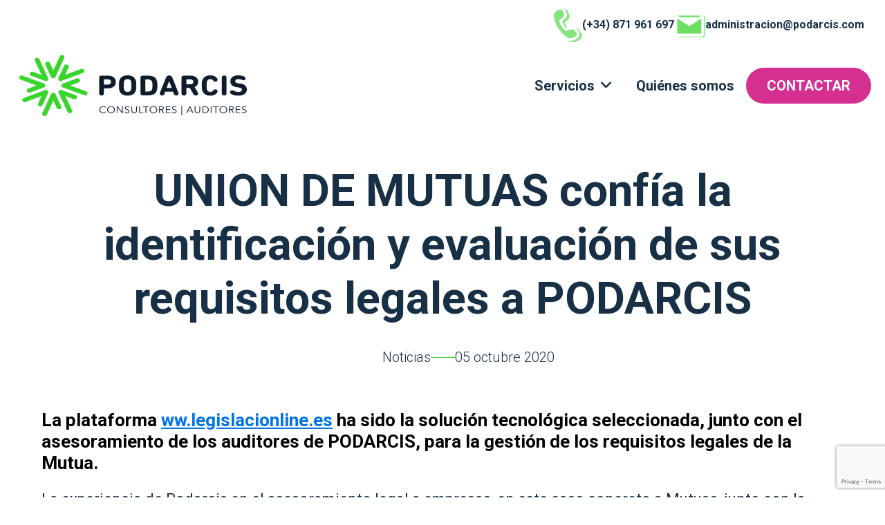

--- FILE ---
content_type: text/html; charset=UTF-8
request_url: https://www.podarcis.com/union-de-mutuas-confia-su-evaluacion-de-requisitos-legales-a-podarcis/
body_size: 16492
content:
<!DOCTYPE html>
<html lang="es" prefix="og: https://ogp.me/ns#">
<head >
<meta charset="UTF-8" />
<meta name="viewport" content="width=device-width, initial-scale=1" />


<!-- start google fonts -->
<style>
@import url('https://fonts.googleapis.com/css2?family=Roboto+Condensed&family=Roboto:wght@100;300;400;500;700&display=swap');
</style>
<!-- end google fonts -->
<script src="https://code.jquery.com/jquery-1.12.4.js"></script>

<script type="text/javascript" src="https://www.podarcis.com/wp-content/themes/podarcis/js/functions-style.js"></script>


<link rel="stylesheet" href="https://unpkg.com/flickity@2/dist/flickity.min.css">
<script src="https://unpkg.com/flickity@2/dist/flickity.pkgd.min.js"></script>


<link rel="stylesheet" href="https://www.podarcis.com/wp-content/themes/podarcis/inc/variables.css">

<link href='https://www.podarcis.com/wp-content/themes/podarcis/layouts/blog.css' type='text/css' rel='stylesheet' media='screen, projection' />	<style>img:is([sizes="auto" i], [sizes^="auto," i]) { contain-intrinsic-size: 3000px 1500px }</style>
	
<!-- Optimización para motores de búsqueda de Rank Math -  https://rankmath.com/ -->
<title>UNION DE MUTUAS confía la identificación y evaluación de sus requisitos legales a PODARCIS - Podarcis</title>
<meta name="description" content="La experiencia de Podarcis en el asesoramiento legal a empresas, en este caso concreto a Mutuas, junto con la calidad técnica y mejora en innovación"/>
<meta name="robots" content="follow, index, max-snippet:-1, max-video-preview:-1, max-image-preview:large"/>
<link rel="canonical" href="https://www.podarcis.com/union-de-mutuas-confia-su-evaluacion-de-requisitos-legales-a-podarcis/" />
<meta property="og:locale" content="es_ES" />
<meta property="og:type" content="article" />
<meta property="og:title" content="UNION DE MUTUAS confía la identificación y evaluación de sus requisitos legales a PODARCIS - Podarcis" />
<meta property="og:description" content="La experiencia de Podarcis en el asesoramiento legal a empresas, en este caso concreto a Mutuas, junto con la calidad técnica y mejora en innovación" />
<meta property="og:url" content="https://www.podarcis.com/union-de-mutuas-confia-su-evaluacion-de-requisitos-legales-a-podarcis/" />
<meta property="og:site_name" content="Podarcis" />
<meta property="article:publisher" content="https://www.facebook.com/podarcis" />
<meta property="article:section" content="Noticias" />
<meta property="article:published_time" content="2020-10-05T12:00:47+02:00" />
<meta name="twitter:card" content="summary_large_image" />
<meta name="twitter:title" content="UNION DE MUTUAS confía la identificación y evaluación de sus requisitos legales a PODARCIS - Podarcis" />
<meta name="twitter:description" content="La experiencia de Podarcis en el asesoramiento legal a empresas, en este caso concreto a Mutuas, junto con la calidad técnica y mejora en innovación" />
<meta name="twitter:site" content="@podarcis_sl" />
<meta name="twitter:creator" content="@podarcis_sl" />
<script type="application/ld+json" class="rank-math-schema">{"@context":"https://schema.org","@graph":[{"@type":"Place","@id":"https://www.podarcis.com/#place","address":{"@type":"PostalAddress","streetAddress":"Edificio Palma Zenter C/ Ter, 27, 1er piso, oficina 13","addressLocality":"Palma de Mallorca","addressRegion":"Islas Baleares","postalCode":"07009","addressCountry":"ES"}},{"@type":"Organization","@id":"https://www.podarcis.com/#organization","name":"Podarcis","url":"https://www.podarcis.com/","sameAs":["https://www.facebook.com/podarcis","https://twitter.com/podarcis_sl"],"email":"info@podarcis.com","address":{"@type":"PostalAddress","streetAddress":"Edificio Palma Zenter C/ Ter, 27, 1er piso, oficina 13","addressLocality":"Palma de Mallorca","addressRegion":"Islas Baleares","postalCode":"07009","addressCountry":"ES"},"logo":{"@type":"ImageObject","@id":"https://www.podarcis.com/#logo","url":"https://www.podarcis.com/wp-content/uploads/2024/03/podarcis-favicon.png","contentUrl":"https://www.podarcis.com/wp-content/uploads/2024/03/podarcis-favicon.png","caption":"Podarcis","inLanguage":"es","width":"112","height":"112"},"contactPoint":[{"@type":"ContactPoint","telephone":"+34 871 961 697","contactType":"customer support"}],"description":"Consultor\u00eda medioambiental Mallorca. Consultores auditores de calidad, huella de carbono, planes de circularidad.","location":{"@id":"https://www.podarcis.com/#place"}},{"@type":"WebSite","@id":"https://www.podarcis.com/#website","url":"https://www.podarcis.com","name":"Podarcis","alternateName":"Podarcis","publisher":{"@id":"https://www.podarcis.com/#organization"},"inLanguage":"es"},{"@type":"WebPage","@id":"https://www.podarcis.com/union-de-mutuas-confia-su-evaluacion-de-requisitos-legales-a-podarcis/#webpage","url":"https://www.podarcis.com/union-de-mutuas-confia-su-evaluacion-de-requisitos-legales-a-podarcis/","name":"UNION DE MUTUAS conf\u00eda la identificaci\u00f3n y evaluaci\u00f3n de sus requisitos legales a PODARCIS - Podarcis","datePublished":"2020-10-05T12:00:47+02:00","dateModified":"2020-10-05T12:00:47+02:00","isPartOf":{"@id":"https://www.podarcis.com/#website"},"inLanguage":"es"},{"@type":"Person","@id":"https://www.podarcis.com/union-de-mutuas-confia-su-evaluacion-de-requisitos-legales-a-podarcis/#author","name":"admin_podarcis","image":{"@type":"ImageObject","@id":"https://secure.gravatar.com/avatar/afdb68c0d6e43210f0fc600a4b9d2c1a79bd6bbfa4064ab5d5844bdb24ac2069?s=96&amp;d=mm&amp;r=g","url":"https://secure.gravatar.com/avatar/afdb68c0d6e43210f0fc600a4b9d2c1a79bd6bbfa4064ab5d5844bdb24ac2069?s=96&amp;d=mm&amp;r=g","caption":"admin_podarcis","inLanguage":"es"},"sameAs":["https://lacebot.com/"],"worksFor":{"@id":"https://www.podarcis.com/#organization"}},{"@type":"BlogPosting","headline":"UNION DE MUTUAS conf\u00eda la identificaci\u00f3n y evaluaci\u00f3n de sus requisitos legales a PODARCIS - Podarcis","datePublished":"2020-10-05T12:00:47+02:00","dateModified":"2020-10-05T12:00:47+02:00","articleSection":"Noticias","author":{"@id":"https://www.podarcis.com/union-de-mutuas-confia-su-evaluacion-de-requisitos-legales-a-podarcis/#author","name":"admin_podarcis"},"publisher":{"@id":"https://www.podarcis.com/#organization"},"description":"La experiencia de Podarcis en el asesoramiento legal a empresas, en este caso concreto a Mutuas, junto con la calidad t\u00e9cnica y mejora en innovaci\u00f3n","name":"UNION DE MUTUAS conf\u00eda la identificaci\u00f3n y evaluaci\u00f3n de sus requisitos legales a PODARCIS - Podarcis","@id":"https://www.podarcis.com/union-de-mutuas-confia-su-evaluacion-de-requisitos-legales-a-podarcis/#richSnippet","isPartOf":{"@id":"https://www.podarcis.com/union-de-mutuas-confia-su-evaluacion-de-requisitos-legales-a-podarcis/#webpage"},"inLanguage":"es","mainEntityOfPage":{"@id":"https://www.podarcis.com/union-de-mutuas-confia-su-evaluacion-de-requisitos-legales-a-podarcis/#webpage"}}]}</script>
<!-- /Plugin Rank Math WordPress SEO -->

<link rel='dns-prefetch' href='//fonts.googleapis.com' />
<link rel='dns-prefetch' href='//use.fontawesome.com' />
<link href='https://fonts.gstatic.com' crossorigin rel='preconnect' />
<link rel="alternate" type="application/rss+xml" title="Podarcis &raquo; Feed" href="https://www.podarcis.com/feed/" />
<link rel="alternate" type="application/rss+xml" title="Podarcis &raquo; Feed de los comentarios" href="https://www.podarcis.com/comments/feed/" />
<link rel="alternate" type="application/rss+xml" title="Podarcis &raquo; Comentario UNION DE MUTUAS confía la identificación y evaluación de sus requisitos legales a PODARCIS del feed" href="https://www.podarcis.com/union-de-mutuas-confia-su-evaluacion-de-requisitos-legales-a-podarcis/feed/" />
<script>
window._wpemojiSettings = {"baseUrl":"https:\/\/s.w.org\/images\/core\/emoji\/16.0.1\/72x72\/","ext":".png","svgUrl":"https:\/\/s.w.org\/images\/core\/emoji\/16.0.1\/svg\/","svgExt":".svg","source":{"concatemoji":"https:\/\/www.podarcis.com\/wp-includes\/js\/wp-emoji-release.min.js?ver=6.8.3"}};
/*! This file is auto-generated */
!function(s,n){var o,i,e;function c(e){try{var t={supportTests:e,timestamp:(new Date).valueOf()};sessionStorage.setItem(o,JSON.stringify(t))}catch(e){}}function p(e,t,n){e.clearRect(0,0,e.canvas.width,e.canvas.height),e.fillText(t,0,0);var t=new Uint32Array(e.getImageData(0,0,e.canvas.width,e.canvas.height).data),a=(e.clearRect(0,0,e.canvas.width,e.canvas.height),e.fillText(n,0,0),new Uint32Array(e.getImageData(0,0,e.canvas.width,e.canvas.height).data));return t.every(function(e,t){return e===a[t]})}function u(e,t){e.clearRect(0,0,e.canvas.width,e.canvas.height),e.fillText(t,0,0);for(var n=e.getImageData(16,16,1,1),a=0;a<n.data.length;a++)if(0!==n.data[a])return!1;return!0}function f(e,t,n,a){switch(t){case"flag":return n(e,"\ud83c\udff3\ufe0f\u200d\u26a7\ufe0f","\ud83c\udff3\ufe0f\u200b\u26a7\ufe0f")?!1:!n(e,"\ud83c\udde8\ud83c\uddf6","\ud83c\udde8\u200b\ud83c\uddf6")&&!n(e,"\ud83c\udff4\udb40\udc67\udb40\udc62\udb40\udc65\udb40\udc6e\udb40\udc67\udb40\udc7f","\ud83c\udff4\u200b\udb40\udc67\u200b\udb40\udc62\u200b\udb40\udc65\u200b\udb40\udc6e\u200b\udb40\udc67\u200b\udb40\udc7f");case"emoji":return!a(e,"\ud83e\udedf")}return!1}function g(e,t,n,a){var r="undefined"!=typeof WorkerGlobalScope&&self instanceof WorkerGlobalScope?new OffscreenCanvas(300,150):s.createElement("canvas"),o=r.getContext("2d",{willReadFrequently:!0}),i=(o.textBaseline="top",o.font="600 32px Arial",{});return e.forEach(function(e){i[e]=t(o,e,n,a)}),i}function t(e){var t=s.createElement("script");t.src=e,t.defer=!0,s.head.appendChild(t)}"undefined"!=typeof Promise&&(o="wpEmojiSettingsSupports",i=["flag","emoji"],n.supports={everything:!0,everythingExceptFlag:!0},e=new Promise(function(e){s.addEventListener("DOMContentLoaded",e,{once:!0})}),new Promise(function(t){var n=function(){try{var e=JSON.parse(sessionStorage.getItem(o));if("object"==typeof e&&"number"==typeof e.timestamp&&(new Date).valueOf()<e.timestamp+604800&&"object"==typeof e.supportTests)return e.supportTests}catch(e){}return null}();if(!n){if("undefined"!=typeof Worker&&"undefined"!=typeof OffscreenCanvas&&"undefined"!=typeof URL&&URL.createObjectURL&&"undefined"!=typeof Blob)try{var e="postMessage("+g.toString()+"("+[JSON.stringify(i),f.toString(),p.toString(),u.toString()].join(",")+"));",a=new Blob([e],{type:"text/javascript"}),r=new Worker(URL.createObjectURL(a),{name:"wpTestEmojiSupports"});return void(r.onmessage=function(e){c(n=e.data),r.terminate(),t(n)})}catch(e){}c(n=g(i,f,p,u))}t(n)}).then(function(e){for(var t in e)n.supports[t]=e[t],n.supports.everything=n.supports.everything&&n.supports[t],"flag"!==t&&(n.supports.everythingExceptFlag=n.supports.everythingExceptFlag&&n.supports[t]);n.supports.everythingExceptFlag=n.supports.everythingExceptFlag&&!n.supports.flag,n.DOMReady=!1,n.readyCallback=function(){n.DOMReady=!0}}).then(function(){return e}).then(function(){var e;n.supports.everything||(n.readyCallback(),(e=n.source||{}).concatemoji?t(e.concatemoji):e.wpemoji&&e.twemoji&&(t(e.twemoji),t(e.wpemoji)))}))}((window,document),window._wpemojiSettings);
</script>
<link rel='stylesheet' id='genesis-sample-css' href='https://www.podarcis.com/wp-content/themes/podarcis/style.css?ver=3.4.1' media='all' />
<style id='wp-emoji-styles-inline-css'>

	img.wp-smiley, img.emoji {
		display: inline !important;
		border: none !important;
		box-shadow: none !important;
		height: 1em !important;
		width: 1em !important;
		margin: 0 0.07em !important;
		vertical-align: -0.1em !important;
		background: none !important;
		padding: 0 !important;
	}
</style>
<link rel='stylesheet' id='wp-block-library-css' href='https://www.podarcis.com/wp-includes/css/dist/block-library/style.min.css?ver=6.8.3' media='all' />
<style id='classic-theme-styles-inline-css'>
/*! This file is auto-generated */
.wp-block-button__link{color:#fff;background-color:#32373c;border-radius:9999px;box-shadow:none;text-decoration:none;padding:calc(.667em + 2px) calc(1.333em + 2px);font-size:1.125em}.wp-block-file__button{background:#32373c;color:#fff;text-decoration:none}
</style>
<link rel='stylesheet' id='font-awesome-svg-styles-css' href='https://www.podarcis.com/wp-content/uploads/font-awesome/v6.5.1/css/svg-with-js.css' media='all' />
<style id='font-awesome-svg-styles-inline-css'>
   .wp-block-font-awesome-icon svg::before,
   .wp-rich-text-font-awesome-icon svg::before {content: unset;}
</style>
<style id='global-styles-inline-css'>
:root{--wp--preset--aspect-ratio--square: 1;--wp--preset--aspect-ratio--4-3: 4/3;--wp--preset--aspect-ratio--3-4: 3/4;--wp--preset--aspect-ratio--3-2: 3/2;--wp--preset--aspect-ratio--2-3: 2/3;--wp--preset--aspect-ratio--16-9: 16/9;--wp--preset--aspect-ratio--9-16: 9/16;--wp--preset--color--black: #000000;--wp--preset--color--cyan-bluish-gray: #abb8c3;--wp--preset--color--white: #ffffff;--wp--preset--color--pale-pink: #f78da7;--wp--preset--color--vivid-red: #cf2e2e;--wp--preset--color--luminous-vivid-orange: #ff6900;--wp--preset--color--luminous-vivid-amber: #fcb900;--wp--preset--color--light-green-cyan: #7bdcb5;--wp--preset--color--vivid-green-cyan: #00d084;--wp--preset--color--pale-cyan-blue: #8ed1fc;--wp--preset--color--vivid-cyan-blue: #0693e3;--wp--preset--color--vivid-purple: #9b51e0;--wp--preset--color--theme-primary: #0073e5;--wp--preset--color--theme-secondary: #0073e5;--wp--preset--gradient--vivid-cyan-blue-to-vivid-purple: linear-gradient(135deg,rgba(6,147,227,1) 0%,rgb(155,81,224) 100%);--wp--preset--gradient--light-green-cyan-to-vivid-green-cyan: linear-gradient(135deg,rgb(122,220,180) 0%,rgb(0,208,130) 100%);--wp--preset--gradient--luminous-vivid-amber-to-luminous-vivid-orange: linear-gradient(135deg,rgba(252,185,0,1) 0%,rgba(255,105,0,1) 100%);--wp--preset--gradient--luminous-vivid-orange-to-vivid-red: linear-gradient(135deg,rgba(255,105,0,1) 0%,rgb(207,46,46) 100%);--wp--preset--gradient--very-light-gray-to-cyan-bluish-gray: linear-gradient(135deg,rgb(238,238,238) 0%,rgb(169,184,195) 100%);--wp--preset--gradient--cool-to-warm-spectrum: linear-gradient(135deg,rgb(74,234,220) 0%,rgb(151,120,209) 20%,rgb(207,42,186) 40%,rgb(238,44,130) 60%,rgb(251,105,98) 80%,rgb(254,248,76) 100%);--wp--preset--gradient--blush-light-purple: linear-gradient(135deg,rgb(255,206,236) 0%,rgb(152,150,240) 100%);--wp--preset--gradient--blush-bordeaux: linear-gradient(135deg,rgb(254,205,165) 0%,rgb(254,45,45) 50%,rgb(107,0,62) 100%);--wp--preset--gradient--luminous-dusk: linear-gradient(135deg,rgb(255,203,112) 0%,rgb(199,81,192) 50%,rgb(65,88,208) 100%);--wp--preset--gradient--pale-ocean: linear-gradient(135deg,rgb(255,245,203) 0%,rgb(182,227,212) 50%,rgb(51,167,181) 100%);--wp--preset--gradient--electric-grass: linear-gradient(135deg,rgb(202,248,128) 0%,rgb(113,206,126) 100%);--wp--preset--gradient--midnight: linear-gradient(135deg,rgb(2,3,129) 0%,rgb(40,116,252) 100%);--wp--preset--font-size--small: 12px;--wp--preset--font-size--medium: 20px;--wp--preset--font-size--large: 20px;--wp--preset--font-size--x-large: 42px;--wp--preset--font-size--normal: 18px;--wp--preset--font-size--larger: 24px;--wp--preset--spacing--20: 0.44rem;--wp--preset--spacing--30: 0.67rem;--wp--preset--spacing--40: 1rem;--wp--preset--spacing--50: 1.5rem;--wp--preset--spacing--60: 2.25rem;--wp--preset--spacing--70: 3.38rem;--wp--preset--spacing--80: 5.06rem;--wp--preset--shadow--natural: 6px 6px 9px rgba(0, 0, 0, 0.2);--wp--preset--shadow--deep: 12px 12px 50px rgba(0, 0, 0, 0.4);--wp--preset--shadow--sharp: 6px 6px 0px rgba(0, 0, 0, 0.2);--wp--preset--shadow--outlined: 6px 6px 0px -3px rgba(255, 255, 255, 1), 6px 6px rgba(0, 0, 0, 1);--wp--preset--shadow--crisp: 6px 6px 0px rgba(0, 0, 0, 1);}:where(.is-layout-flex){gap: 0.5em;}:where(.is-layout-grid){gap: 0.5em;}body .is-layout-flex{display: flex;}.is-layout-flex{flex-wrap: wrap;align-items: center;}.is-layout-flex > :is(*, div){margin: 0;}body .is-layout-grid{display: grid;}.is-layout-grid > :is(*, div){margin: 0;}:where(.wp-block-columns.is-layout-flex){gap: 2em;}:where(.wp-block-columns.is-layout-grid){gap: 2em;}:where(.wp-block-post-template.is-layout-flex){gap: 1.25em;}:where(.wp-block-post-template.is-layout-grid){gap: 1.25em;}.has-black-color{color: var(--wp--preset--color--black) !important;}.has-cyan-bluish-gray-color{color: var(--wp--preset--color--cyan-bluish-gray) !important;}.has-white-color{color: var(--wp--preset--color--white) !important;}.has-pale-pink-color{color: var(--wp--preset--color--pale-pink) !important;}.has-vivid-red-color{color: var(--wp--preset--color--vivid-red) !important;}.has-luminous-vivid-orange-color{color: var(--wp--preset--color--luminous-vivid-orange) !important;}.has-luminous-vivid-amber-color{color: var(--wp--preset--color--luminous-vivid-amber) !important;}.has-light-green-cyan-color{color: var(--wp--preset--color--light-green-cyan) !important;}.has-vivid-green-cyan-color{color: var(--wp--preset--color--vivid-green-cyan) !important;}.has-pale-cyan-blue-color{color: var(--wp--preset--color--pale-cyan-blue) !important;}.has-vivid-cyan-blue-color{color: var(--wp--preset--color--vivid-cyan-blue) !important;}.has-vivid-purple-color{color: var(--wp--preset--color--vivid-purple) !important;}.has-black-background-color{background-color: var(--wp--preset--color--black) !important;}.has-cyan-bluish-gray-background-color{background-color: var(--wp--preset--color--cyan-bluish-gray) !important;}.has-white-background-color{background-color: var(--wp--preset--color--white) !important;}.has-pale-pink-background-color{background-color: var(--wp--preset--color--pale-pink) !important;}.has-vivid-red-background-color{background-color: var(--wp--preset--color--vivid-red) !important;}.has-luminous-vivid-orange-background-color{background-color: var(--wp--preset--color--luminous-vivid-orange) !important;}.has-luminous-vivid-amber-background-color{background-color: var(--wp--preset--color--luminous-vivid-amber) !important;}.has-light-green-cyan-background-color{background-color: var(--wp--preset--color--light-green-cyan) !important;}.has-vivid-green-cyan-background-color{background-color: var(--wp--preset--color--vivid-green-cyan) !important;}.has-pale-cyan-blue-background-color{background-color: var(--wp--preset--color--pale-cyan-blue) !important;}.has-vivid-cyan-blue-background-color{background-color: var(--wp--preset--color--vivid-cyan-blue) !important;}.has-vivid-purple-background-color{background-color: var(--wp--preset--color--vivid-purple) !important;}.has-black-border-color{border-color: var(--wp--preset--color--black) !important;}.has-cyan-bluish-gray-border-color{border-color: var(--wp--preset--color--cyan-bluish-gray) !important;}.has-white-border-color{border-color: var(--wp--preset--color--white) !important;}.has-pale-pink-border-color{border-color: var(--wp--preset--color--pale-pink) !important;}.has-vivid-red-border-color{border-color: var(--wp--preset--color--vivid-red) !important;}.has-luminous-vivid-orange-border-color{border-color: var(--wp--preset--color--luminous-vivid-orange) !important;}.has-luminous-vivid-amber-border-color{border-color: var(--wp--preset--color--luminous-vivid-amber) !important;}.has-light-green-cyan-border-color{border-color: var(--wp--preset--color--light-green-cyan) !important;}.has-vivid-green-cyan-border-color{border-color: var(--wp--preset--color--vivid-green-cyan) !important;}.has-pale-cyan-blue-border-color{border-color: var(--wp--preset--color--pale-cyan-blue) !important;}.has-vivid-cyan-blue-border-color{border-color: var(--wp--preset--color--vivid-cyan-blue) !important;}.has-vivid-purple-border-color{border-color: var(--wp--preset--color--vivid-purple) !important;}.has-vivid-cyan-blue-to-vivid-purple-gradient-background{background: var(--wp--preset--gradient--vivid-cyan-blue-to-vivid-purple) !important;}.has-light-green-cyan-to-vivid-green-cyan-gradient-background{background: var(--wp--preset--gradient--light-green-cyan-to-vivid-green-cyan) !important;}.has-luminous-vivid-amber-to-luminous-vivid-orange-gradient-background{background: var(--wp--preset--gradient--luminous-vivid-amber-to-luminous-vivid-orange) !important;}.has-luminous-vivid-orange-to-vivid-red-gradient-background{background: var(--wp--preset--gradient--luminous-vivid-orange-to-vivid-red) !important;}.has-very-light-gray-to-cyan-bluish-gray-gradient-background{background: var(--wp--preset--gradient--very-light-gray-to-cyan-bluish-gray) !important;}.has-cool-to-warm-spectrum-gradient-background{background: var(--wp--preset--gradient--cool-to-warm-spectrum) !important;}.has-blush-light-purple-gradient-background{background: var(--wp--preset--gradient--blush-light-purple) !important;}.has-blush-bordeaux-gradient-background{background: var(--wp--preset--gradient--blush-bordeaux) !important;}.has-luminous-dusk-gradient-background{background: var(--wp--preset--gradient--luminous-dusk) !important;}.has-pale-ocean-gradient-background{background: var(--wp--preset--gradient--pale-ocean) !important;}.has-electric-grass-gradient-background{background: var(--wp--preset--gradient--electric-grass) !important;}.has-midnight-gradient-background{background: var(--wp--preset--gradient--midnight) !important;}.has-small-font-size{font-size: var(--wp--preset--font-size--small) !important;}.has-medium-font-size{font-size: var(--wp--preset--font-size--medium) !important;}.has-large-font-size{font-size: var(--wp--preset--font-size--large) !important;}.has-x-large-font-size{font-size: var(--wp--preset--font-size--x-large) !important;}
:where(.wp-block-post-template.is-layout-flex){gap: 1.25em;}:where(.wp-block-post-template.is-layout-grid){gap: 1.25em;}
:where(.wp-block-columns.is-layout-flex){gap: 2em;}:where(.wp-block-columns.is-layout-grid){gap: 2em;}
:root :where(.wp-block-pullquote){font-size: 1.5em;line-height: 1.6;}
</style>
<link rel='stylesheet' id='contact-form-7-css' href='https://www.podarcis.com/wp-content/plugins/contact-form-7/includes/css/styles.css?ver=6.0.4' media='all' />
<link rel='stylesheet' id='wpcf7-redirect-script-frontend-css' href='https://www.podarcis.com/wp-content/plugins/wpcf7-redirect/build/css/wpcf7-redirect-frontend.min.css?ver=1.1' media='all' />
<link rel='stylesheet' id='cmplz-general-css' href='https://www.podarcis.com/wp-content/plugins/complianz-gdpr/assets/css/cookieblocker.min.css?ver=1740157644' media='all' />
<link rel='stylesheet' id='genesis-sample-fonts-css' href='https://fonts.googleapis.com/css?family=Source+Sans+Pro:400,400i,600,700&#038;display=swap' media='all' />
<link rel='stylesheet' id='dashicons-css' href='https://www.podarcis.com/wp-includes/css/dashicons.min.css?ver=6.8.3' media='all' />
<link rel='stylesheet' id='genesis-sample-gutenberg-css' href='https://www.podarcis.com/wp-content/themes/podarcis/lib/gutenberg/front-end.css?ver=3.4.1' media='all' />
<style id='genesis-sample-gutenberg-inline-css'>
.gb-block-post-grid .gb-post-grid-items h2 a:hover {
	color: #0073e5;
}

.site-container .wp-block-button .wp-block-button__link {
	background-color: #0073e5;
}

.wp-block-button .wp-block-button__link:not(.has-background),
.wp-block-button .wp-block-button__link:not(.has-background):focus,
.wp-block-button .wp-block-button__link:not(.has-background):hover {
	color: #ffffff;
}

.site-container .wp-block-button.is-style-outline .wp-block-button__link {
	color: #0073e5;
}

.site-container .wp-block-button.is-style-outline .wp-block-button__link:focus,
.site-container .wp-block-button.is-style-outline .wp-block-button__link:hover {
	color: #2396ff;
}		.site-container .has-small-font-size {
			font-size: 12px;
		}		.site-container .has-normal-font-size {
			font-size: 18px;
		}		.site-container .has-large-font-size {
			font-size: 20px;
		}		.site-container .has-larger-font-size {
			font-size: 24px;
		}		.site-container .has-theme-primary-color,
		.site-container .wp-block-button .wp-block-button__link.has-theme-primary-color,
		.site-container .wp-block-button.is-style-outline .wp-block-button__link.has-theme-primary-color {
			color: #0073e5;
		}

		.site-container .has-theme-primary-background-color,
		.site-container .wp-block-button .wp-block-button__link.has-theme-primary-background-color,
		.site-container .wp-block-pullquote.is-style-solid-color.has-theme-primary-background-color {
			background-color: #0073e5;
		}		.site-container .has-theme-secondary-color,
		.site-container .wp-block-button .wp-block-button__link.has-theme-secondary-color,
		.site-container .wp-block-button.is-style-outline .wp-block-button__link.has-theme-secondary-color {
			color: #0073e5;
		}

		.site-container .has-theme-secondary-background-color,
		.site-container .wp-block-button .wp-block-button__link.has-theme-secondary-background-color,
		.site-container .wp-block-pullquote.is-style-solid-color.has-theme-secondary-background-color {
			background-color: #0073e5;
		}
</style>
<link rel='stylesheet' id='font-awesome-official-css' href='https://use.fontawesome.com/releases/v6.5.1/css/all.css' media='all' integrity="sha384-t1nt8BQoYMLFN5p42tRAtuAAFQaCQODekUVeKKZrEnEyp4H2R0RHFz0KWpmj7i8g" crossorigin="anonymous" />
<link rel='stylesheet' id='font-awesome-official-v4shim-css' href='https://use.fontawesome.com/releases/v6.5.1/css/v4-shims.css' media='all' integrity="sha384-5Jfdy0XO8+vjCRofsSnGmxGSYjLfsjjTOABKxVr8BkfvlaAm14bIJc7Jcjfq/xQI" crossorigin="anonymous" />
<script src="https://www.podarcis.com/wp-includes/js/jquery/jquery.min.js?ver=3.7.1" id="jquery-core-js"></script>
<script src="https://www.podarcis.com/wp-includes/js/jquery/jquery-migrate.min.js?ver=3.4.1" id="jquery-migrate-js"></script>
<link rel="https://api.w.org/" href="https://www.podarcis.com/wp-json/" /><link rel="alternate" title="JSON" type="application/json" href="https://www.podarcis.com/wp-json/wp/v2/posts/2260" /><link rel="EditURI" type="application/rsd+xml" title="RSD" href="https://www.podarcis.com/xmlrpc.php?rsd" />
<meta name="generator" content="WordPress 6.8.3" />
<link rel='shortlink' href='https://www.podarcis.com/?p=2260' />
<link rel="alternate" title="oEmbed (JSON)" type="application/json+oembed" href="https://www.podarcis.com/wp-json/oembed/1.0/embed?url=https%3A%2F%2Fwww.podarcis.com%2Funion-de-mutuas-confia-su-evaluacion-de-requisitos-legales-a-podarcis%2F" />
<link rel="alternate" title="oEmbed (XML)" type="text/xml+oembed" href="https://www.podarcis.com/wp-json/oembed/1.0/embed?url=https%3A%2F%2Fwww.podarcis.com%2Funion-de-mutuas-confia-su-evaluacion-de-requisitos-legales-a-podarcis%2F&#038;format=xml" />
			<style>.cmplz-hidden {
					display: none !important;
				}</style><link rel="pingback" href="https://www.podarcis.com/xmlrpc.php" />
<link rel="icon" href="https://www.podarcis.com/wp-content/uploads/2024/03/cropped-podarcis-logo-negro-32x32.png" sizes="32x32" />
<link rel="icon" href="https://www.podarcis.com/wp-content/uploads/2024/03/cropped-podarcis-logo-negro-192x192.png" sizes="192x192" />
<link rel="apple-touch-icon" href="https://www.podarcis.com/wp-content/uploads/2024/03/cropped-podarcis-logo-negro-180x180.png" />
<meta name="msapplication-TileImage" content="https://www.podarcis.com/wp-content/uploads/2024/03/cropped-podarcis-logo-negro-270x270.png" />
		<style id="wp-custom-css">
			.blue-box .left .green-box .control .content-control .contact-data p a {
    text-decoration: none;
    color: white;
    font-size: 28px!important;
    font-weight: 700;
}		</style>
		</head>
<body data-cmplz=1 class="wp-singular post-template-default single single-post postid-2260 single-format-standard wp-embed-responsive wp-theme-genesis wp-child-theme-podarcis header-full-width content-sidebar genesis-breadcrumbs-hidden genesis-singular-image-hidden genesis-footer-widgets-hidden no-js first-block-core-heading" itemscope itemtype="https://schema.org/WebPage">	<script>
	//<![CDATA[
	(function(){
		var c = document.body.classList;
		c.remove( 'no-js' );
		c.add( 'js' );
	})();
	//]]>
	</script>
	<div class="site-container"><ul class="genesis-skip-link"><li><a href="#genesis-content" class="screen-reader-shortcut"> Saltar al contenido principal</a></li><li><a href="#genesis-sidebar-primary" class="screen-reader-shortcut"> Saltar a la barra lateral principal</a></li></ul><input type="checkbox" id="control-menu-mobile" style="display:none">


 <div class="top-header">
    <div class="wrap">
        <ul>
            <li>
                <a href="(+34) 871 961 697">
                    <img src="https://www.podarcis.com/wp-content/themes/podarcis/images/phone-icon.png">
                    <span>(+34) 871 961 697</span>
                </a>
            </li>
             <li>
                <a href=" administracion@podarcis.com">
                    <img src="https://www.podarcis.com/wp-content/themes/podarcis/images/envelope-icon.png">
                    <span> administracion@podarcis.com</span>
                </a>
            </li>
        </ul>
    </div>
</div>

<header id="main-header" class="custom-header">
    <div class="wrap">
        <div class="control-logo-menu-content">
            <div class="logo">
                
                <a href="https://www.podarcis.com">
                   <img width="634" height="192" src="https://www.podarcis.com/wp-content/uploads/2024/03/podarcis-logo-negro.png" class="attachment-full size-full" alt="consultores auditores | consultoría medioambiental Mallorca logo negro" decoding="async" fetchpriority="high" srcset="https://www.podarcis.com/wp-content/uploads/2024/03/podarcis-logo-negro.png 634w, https://www.podarcis.com/wp-content/uploads/2024/03/podarcis-logo-negro-300x91.png 300w" sizes="(max-width: 634px) 100vw, 634px" />                </a>
                
            </div>
            <div class="menu-content">
                <div class="menu-desktop">
                    <div class="menu-principal-container"><ul id="menu-principal" class="menu"><li id="menu-item-30" class="menu-item menu-item-type-custom menu-item-object-custom menu-item-has-children menu-item-30"><a rel="nofollow" href="#" itemprop="url">Servicios</a>
<ul class="sub-menu">
	<li id="menu-item-1799" class="menu-item menu-item-type-post_type menu-item-object-page menu-item-has-children menu-item-1799"><a href="https://www.podarcis.com/estudio-impacto-ambiental/" itemprop="url">Estudio impacto ambiental</a>
	<ul class="sub-menu">
		<li id="menu-item-1800" class="menu-item menu-item-type-post_type menu-item-object-page menu-item-1800"><a href="https://www.podarcis.com/evaluacion-de-impacto-ambiental-de-proyectos/" itemprop="url">Evaluación de impacto ambiental de proyectos</a></li>
		<li id="menu-item-1803" class="menu-item menu-item-type-post_type menu-item-object-page menu-item-1803"><a href="https://www.podarcis.com/evaluacion-ambiental-estrategica/" itemprop="url">Evaluación ambiental estratégica</a></li>
		<li id="menu-item-1804" class="menu-item menu-item-type-post_type menu-item-object-page menu-item-1804"><a href="https://www.podarcis.com/red-natura-2000/" itemprop="url">Red Natura 2000</a></li>
		<li id="menu-item-1805" class="menu-item menu-item-type-post_type menu-item-object-page menu-item-1805"><a href="https://www.podarcis.com/impacto-paisajistico/" itemprop="url">Estudios de impacto paisajístico</a></li>
		<li id="menu-item-1806" class="menu-item menu-item-type-post_type menu-item-object-page menu-item-1806"><a href="https://www.podarcis.com/sonometria/" itemprop="url">Sonometría</a></li>
	</ul>
</li>
	<li id="menu-item-1801" class="menu-item menu-item-type-post_type menu-item-object-page menu-item-has-children menu-item-1801"><a href="https://www.podarcis.com/sistemas-de-gestion/" itemprop="url">Sistemas de gestión</a>
	<ul class="sub-menu">
		<li id="menu-item-1802" class="menu-item menu-item-type-post_type menu-item-object-page menu-item-1802"><a href="https://www.podarcis.com/sistema-de-gestion-de-calidad-iso-9001/" itemprop="url">ISO 9001 gestión de calidad</a></li>
		<li id="menu-item-1807" class="menu-item menu-item-type-post_type menu-item-object-page menu-item-1807"><a href="https://www.podarcis.com/certificado-iso-14001-medio-ambiente/" itemprop="url">ISO 14001 gestión ambiental</a></li>
		<li id="menu-item-1808" class="menu-item menu-item-type-post_type menu-item-object-page menu-item-1808"><a href="https://www.podarcis.com/iso-27001-seguridad-de-la-informacion/" itemprop="url">ISO 27001 gestión de la información</a></li>
		<li id="menu-item-1809" class="menu-item menu-item-type-post_type menu-item-object-page menu-item-1809"><a href="https://www.podarcis.com/iso-45001-seguridad-y-salud/" itemprop="url">ISO 45001 seguridad y salud en el trabajo</a></li>
		<li id="menu-item-1810" class="menu-item menu-item-type-post_type menu-item-object-page menu-item-1810"><a href="https://www.podarcis.com/norma-iso-50001-gestion-energetica/" itemprop="url">ISO 50001 gestión de la energía</a></li>
	</ul>
</li>
	<li id="menu-item-1811" class="menu-item menu-item-type-post_type menu-item-object-page menu-item-1811"><a href="https://www.podarcis.com/vigilancia-ambiental-de-obras/" itemprop="url">Vigilancia ambiental de obras</a></li>
	<li id="menu-item-1812" class="menu-item menu-item-type-post_type menu-item-object-page menu-item-1812"><a href="https://www.podarcis.com/sello-double-u-certificate/" itemprop="url">Double U certificate</a></li>
	<li id="menu-item-1813" class="menu-item menu-item-type-post_type menu-item-object-page menu-item-1813"><a href="https://www.podarcis.com/calculo-huella-de-carbono/" itemprop="url">Cálculo huella de carbono</a></li>
	<li id="menu-item-1814" class="menu-item menu-item-type-post_type menu-item-object-page menu-item-1814"><a href="https://www.podarcis.com/gestion-de-incidencias-uuupsapp/" itemprop="url">Gestión de incidencias UuupsApp</a></li>
	<li id="menu-item-1815" class="menu-item menu-item-type-post_type menu-item-object-page menu-item-1815"><a href="https://www.podarcis.com/circularidad-y-economia-sostenible/" itemprop="url">Circularidad y economía sostenible</a></li>
	<li id="menu-item-1816" class="menu-item menu-item-type-post_type menu-item-object-page menu-item-1816"><a href="https://www.podarcis.com/formacion-y-sensibilizacion-ambiental/" itemprop="url">Formación y sensibilización ambiental</a></li>
	<li id="menu-item-1817" class="menu-item menu-item-type-post_type menu-item-object-page menu-item-1817"><a href="https://www.podarcis.com/compliance-legislacion-online/" itemprop="url">Compliance. Legislación online</a></li>
	<li id="menu-item-1818" class="menu-item menu-item-type-post_type menu-item-object-page menu-item-1818"><a href="https://www.podarcis.com/visores-cartograficos/" itemprop="url">Visores cartográficos</a></li>
</ul>
</li>
<li id="menu-item-248" class="menu-item menu-item-type-post_type menu-item-object-page menu-item-248"><a rel="nofollow" href="https://www.podarcis.com/quienes-somos/" itemprop="url">Quiénes somos</a></li>
<li id="menu-item-32" class="button-pink-header menu-item menu-item-type-custom menu-item-object-custom menu-item-32"><a rel="nofollow" href="#contacto" itemprop="url">Contactar</a></li>
</ul></div>                </div>
                <div class="menu-mobile">
                    <label for="control-menu-mobile"><i class="fa-solid fa-bars"></i></label>
                </div>
            </div>
        </div>
    </div>
</header>



<div class="menu-mobile-content">
    <div class="control">
        <div class="close">
            <label for="control-menu-mobile"><i class="fa-solid fa-xmark"></i></label>
        </div>
        <!--
         <div class="logo-control">
            <a class="logo" href="https://www.podarcis.com">
                <img width="634" height="192" src="https://www.podarcis.com/wp-content/uploads/2024/03/podarcis-logo-negro.png" class="attachment-full size-full" alt="consultores auditores | consultoría medioambiental Mallorca logo negro" decoding="async" srcset="https://www.podarcis.com/wp-content/uploads/2024/03/podarcis-logo-negro.png 634w, https://www.podarcis.com/wp-content/uploads/2024/03/podarcis-logo-negro-300x91.png 300w" sizes="(max-width: 634px) 100vw, 634px" />                
                    
                
            </a>
        </div>
    -->
        <div class="menu-control">
            <div class="menu-menu-mobile-container"><ul id="menu-menu-mobile" class="menu"><li id="menu-item-1825" class="first-level menu-item menu-item-type-post_type menu-item-object-page menu-item-home menu-item-has-children menu-item-1825"><a href="https://www.podarcis.com/" itemprop="url">Inicio</a>
<ul class="sub-menu">
	<li id="menu-item-1841" class="menu-item menu-item-type-post_type menu-item-object-page menu-item-1841"><a rel="nofollow" href="https://www.podarcis.com/quienes-somos/" itemprop="url">Quiénes somos</a></li>
	<li id="menu-item-2668" class="menu-item menu-item-type-post_type menu-item-object-page current_page_parent menu-item-2668"><a href="https://www.podarcis.com/noticias/" itemprop="url">Noticias</a></li>
</ul>
</li>
<li id="menu-item-1842" class="menu-item menu-item-type-custom menu-item-object-custom menu-item-1842"><a rel="nofollow" href="#contacto" itemprop="url">Contacto</a></li>
<li id="menu-item-1826" class="second-level menu-item menu-item-type-post_type menu-item-object-page menu-item-has-children menu-item-1826"><a href="https://www.podarcis.com/estudio-impacto-ambiental/" itemprop="url">Estudio impacto ambiental</a>
<ul class="sub-menu">
	<li id="menu-item-1829" class="menu-item menu-item-type-post_type menu-item-object-page menu-item-1829"><a href="https://www.podarcis.com/evaluacion-de-impacto-ambiental-de-proyectos/" itemprop="url">Evaluación de impacto ambiental de proyectos</a></li>
	<li id="menu-item-1828" class="menu-item menu-item-type-post_type menu-item-object-page menu-item-1828"><a href="https://www.podarcis.com/evaluacion-ambiental-estrategica/" itemprop="url">Evaluación ambiental estratégica</a></li>
	<li id="menu-item-1830" class="menu-item menu-item-type-post_type menu-item-object-page menu-item-1830"><a href="https://www.podarcis.com/red-natura-2000/" itemprop="url">Red Natura 2000</a></li>
	<li id="menu-item-1827" class="menu-item menu-item-type-post_type menu-item-object-page menu-item-1827"><a href="https://www.podarcis.com/impacto-paisajistico/" itemprop="url">Estudios de impacto paisajístico</a></li>
	<li id="menu-item-1831" class="menu-item menu-item-type-post_type menu-item-object-page menu-item-1831"><a href="https://www.podarcis.com/sonometria/" itemprop="url">Sonometría</a></li>
</ul>
</li>
<li id="menu-item-1834" class="second-level menu-item menu-item-type-post_type menu-item-object-page menu-item-has-children menu-item-1834"><a href="https://www.podarcis.com/sistemas-de-gestion/" itemprop="url">Sistemas de gestión</a>
<ul class="sub-menu">
	<li id="menu-item-1839" class="menu-item menu-item-type-post_type menu-item-object-page menu-item-1839"><a href="https://www.podarcis.com/sistema-de-gestion-de-calidad-iso-9001/" itemprop="url">ISO 9001 gestión de calidad</a></li>
	<li id="menu-item-1838" class="menu-item menu-item-type-post_type menu-item-object-page menu-item-1838"><a href="https://www.podarcis.com/certificado-iso-14001-medio-ambiente/" itemprop="url">ISO 14001 gestión ambiental</a></li>
	<li id="menu-item-1837" class="menu-item menu-item-type-post_type menu-item-object-page menu-item-1837"><a href="https://www.podarcis.com/iso-45001-seguridad-y-salud/" itemprop="url">ISO 45001 seguridad y salud en el trabajo</a></li>
	<li id="menu-item-1835" class="menu-item menu-item-type-post_type menu-item-object-page menu-item-1835"><a href="https://www.podarcis.com/norma-iso-50001-gestion-energetica/" itemprop="url">ISO 50001 gestión de la energía</a></li>
	<li id="menu-item-1836" class="menu-item menu-item-type-post_type menu-item-object-page menu-item-1836"><a href="https://www.podarcis.com/iso-27001-seguridad-de-la-informacion/" itemprop="url">ISO 27001 gestión de la información</a></li>
</ul>
</li>
<li id="menu-item-1833" class="second-level menu-item menu-item-type-post_type menu-item-object-page menu-item-1833"><a href="https://www.podarcis.com/vigilancia-ambiental-de-obras/" itemprop="url">Vigilancia ambiental de obras</a></li>
<li id="menu-item-1832" class="second-level menu-item menu-item-type-post_type menu-item-object-page menu-item-1832"><a href="https://www.podarcis.com/calculo-huella-de-carbono/" itemprop="url">Cálculo huella de carbono</a></li>
<li id="menu-item-2662" class="second-level menu-item menu-item-type-post_type menu-item-object-page menu-item-2662"><a href="https://www.podarcis.com/circularidad-y-economia-sostenible/" itemprop="url">Circularidad y economía sostenible</a></li>
<li id="menu-item-2663" class="second-level menu-item menu-item-type-post_type menu-item-object-page menu-item-2663"><a href="https://www.podarcis.com/compliance-legislacion-online/" itemprop="url">Compliance. Legislación online</a></li>
<li id="menu-item-2664" class="second-level menu-item menu-item-type-post_type menu-item-object-page menu-item-2664"><a href="https://www.podarcis.com/sello-double-u-certificate/" itemprop="url">Double U certificate</a></li>
<li id="menu-item-2665" class="second-level menu-item menu-item-type-post_type menu-item-object-page menu-item-2665"><a href="https://www.podarcis.com/gestion-de-incidencias-uuupsapp/" itemprop="url">Gestión de incidencias UuupsApp</a></li>
<li id="menu-item-2666" class="second-level menu-item menu-item-type-post_type menu-item-object-page menu-item-2666"><a href="https://www.podarcis.com/formacion-y-sensibilizacion-ambiental/" itemprop="url">Formación y sensibilización ambiental</a></li>
<li id="menu-item-2667" class="second-level menu-item menu-item-type-post_type menu-item-object-page menu-item-2667"><a href="https://www.podarcis.com/visores-cartograficos/" itemprop="url">Visores cartográficos</a></li>
</ul></div>        </div>
        <!--
         <ul class="contact-data">
            <li>
                <a href="" target="_blank">
                    <i class="fa-solid fa-phone"></i>
                    (+34) 871 961 697                </a>
            </li>
            <li>
                <a href=" administracion@podarcis.com" target="_blank">
                    <i class="fa-solid fa-envelope"></i>
                     administracion@podarcis.com                </a>
            </li>
        </ul>
        
        <p class="title-social">
            Síguenos en redes
        </p>
        <ul class="social-data">
            <li>
                <a target="_blank" href="https://www.facebook.com/podarcis">
                    <i class="fa-brands fa-facebook-f"></i>
                </a>
            </li>
            <li>
                <a target="_blank" href="https://www.youtube.com/channel/UCkbAuFeLogpbxENC692G04g">
                    <i class="fa-brands fa-youtube"></i>
                </a>
            </li>
            <li>
                <a target="_blank" href="https://twitter.com/podarcis_sl">
                    <i class="fa-brands fa-x-twitter"></i>
                </a>
            </li>
            <li>
                <a target="_blank" href="https://www.linkedin.com/company/podarcis-s.l./">
                    <i class="fa-brands fa-linkedin-in"></i>
                </a>
            </li>
        </ul>
        -->
    </div>
</div>
<div class="menu-bg"></div>


<div class="site-inner">


<div class="single-blog blog-control">

    <div class="wrap-blog-1">
        <h1>UNION DE MUTUAS confía la identificación y evaluación de sus requisitos legales a PODARCIS</h1>
    </div>
    <div class="wrap-imagen-blog">
        <div class="image">
                    </div>
        <div class="control-category-data">
            <div class="category">
                <ul class="list-categories-single">
                    <li><a href="https://www.podarcis.com/noticias/">Noticias</a></li>                </ul>
            </div>
            <div class="separator"></div>
            <div class="data">
                <p class="data">05 octubre 2020</p>
            </div>
        </div>
    </div>
    <div class="wrap-blog-1">
        <div class="content-single-blog">
            
<h2 class="wp-block-heading">La plataforma <a rel="noreferrer noopener nofollow" href="http://www.legislacionline.es/" target="_blank">ww.legislacionline.es</a> ha sido la solución tecnológica seleccionada, junto con el asesoramiento de los auditores de PODARCIS, para la gestión de los requisitos legales de la Mutua. </h2>



<p>La experiencia de Podarcis en el asesoramiento legal a empresas, en este caso concreto a Mutuas, junto con la calidad técnica y mejora en innovación tecnológica de la herramienta <a rel="noreferrer noopener nofollow" href="http://www.legislaciononline.es" target="_blank">www.legislaciononline.es</a> han sido decisivas para que Unión de Mutuas seleccionara como proveedor del servicio de identificación y evaluación de requisitos legales a PODARCIS para los próximos 2 años. </p>



<p>El servicio a prestar contempla la actualización de la normativa aplicable a Unión de Mutuas en materia de medio ambiente, (ISO 14001), eficiencia energética, prevención de riesgos laborales, reglamentación industrial y seguridad alimentaria todo ello registrada en una herramienta telemática utilizada por Unión de Mutuas, así como la evaluación del cumplimiento de los requisitos legales en las instalaciones y equipos de Unión de Mutuas.</p>



<p>La asistencia técnica, a la que licitaron un total de 5 empresas, contempla el asesoramiento a los 32 centros que Unión de Mutuas dispone repartidos en toda la geografía española y contempla la realización de los siguientes trabajos: </p>



<ul class="wp-block-list"><li>Identificación de la legislación aplicable a cada centro de trabajo.</li><li>Identificación de los requisitos legales aplicables a cada centro de trabajo.</li><li>Establecimiento de un sistema de alertas de nueva legislación y/o modificación de la existente, personalizado por centros.</li><li>Configuración de un sistema de gestión de gestión-control del cumplimiento legal, mediante la configuración de avisos, asignación de responsabilidades y creación de informes técnicos automatizados.</li><li>Servicio de interpretación técnico-legal de dudas y consultas que tengan los usuarios de Unión de Mutuas. </li></ul>



<p>Sin duda, l<a href="https://www.podarcis.com/2019/09/30/actualizamos-nuestra-plataforma-de-identificacion-y-actualizacion-de-requisitos-legales/">a actualización de la herramienta de identificación y evaluación de requisitos legales creada por PODARCIS en el año 2009</a> ha sido un factor decisivo para ofrecer una herramienta tecnológica avalada por las certificaciones ISO 9001, 14001 y Pyme Innovadora (AENOR EA 0047).</p>



<p>Una vez más,  las soluciones tecnológicas desarrolladas por PODARCIS, junto con el asesoramiento técnico de más de 20 años de experiencia, posicionan a la consultora balear como empresa de referencia en la digitalización de procesos de las empresas.</p>



<p class="has-medium-font-size">Te ayudamos a conocer la ley y, por encima de todo, ¡a cumplirla!</p>



<p></p>



<div class="wp-block-button aligncenter is-style-outline is-style-outline--1"><a class="wp-block-button__link has-text-color has-very-dark-gray-color has-background has-vivid-green-cyan-background-color" href="mailto:info@legislaciononline.es">¡Yo también quiero vuestro asesoramiento!</a></div>
        </div>
    </div>
        <!-- start related -->

    <div class="related-post wrap">
        
        <p class="subtitle-related">Artículos similares</p>
        <p class="title-related">Tal vez estés interesado</p>
                    


                        
                <div class="grid-actualidad">

                                   
                    
                    
                    <div class="single-actualidad">
    <div class="image">
        <a href="https://www.podarcis.com/rd214_2015-huella-de-carbono/" title="El Real Decreto 214/2025: Un punto de inflexión en la gestión de la huella de carbono en España">
            <img width="670" height="447" src="https://www.podarcis.com/wp-content/uploads/2025/05/RD214_2025_huella-de-carbono.jpg" class="attachment-blog size-blog wp-post-image" alt="Huella de carbono" decoding="async" srcset="https://www.podarcis.com/wp-content/uploads/2025/05/RD214_2025_huella-de-carbono.jpg 670w, https://www.podarcis.com/wp-content/uploads/2025/05/RD214_2025_huella-de-carbono-300x200.jpg 300w" sizes="(max-width: 670px) 100vw, 670px" />        </a>
    </div>

    <p class="data">09 mayo 2025</p>

    <p class="title">
        <a href="https://www.podarcis.com/rd214_2015-huella-de-carbono/">El Real Decreto 214/2025: Un punto de inflexión en la gestión de la huella de carbono en España</a>
    </p>
    
</div>                    

                   
                                   
                    
                    
                    <div class="single-actualidad">
    <div class="image">
        <a href="https://www.podarcis.com/la-junta-de-andalucia-confia-en-podarcis/" title="La Junta de Andalucía confía en PODARCIS">
            <img width="2214" height="1224" src="https://www.podarcis.com/wp-content/uploads/2024/01/huella-de-carbono-hero.webp" class="attachment-blog size-blog wp-post-image" alt="- La Junta de Andalucía confía en PODARCIS Podarcis" decoding="async" srcset="https://www.podarcis.com/wp-content/uploads/2024/01/huella-de-carbono-hero.webp 2214w, https://www.podarcis.com/wp-content/uploads/2024/01/huella-de-carbono-hero-300x166.webp 300w, https://www.podarcis.com/wp-content/uploads/2024/01/huella-de-carbono-hero-1024x566.webp 1024w, https://www.podarcis.com/wp-content/uploads/2024/01/huella-de-carbono-hero-768x425.webp 768w, https://www.podarcis.com/wp-content/uploads/2024/01/huella-de-carbono-hero-1536x849.webp 1536w, https://www.podarcis.com/wp-content/uploads/2024/01/huella-de-carbono-hero-2048x1132.webp 2048w" sizes="(max-width: 2214px) 100vw, 2214px">        </a>
    </div>

    <p class="data">30 julio 2023</p>

    <p class="title">
        <a href="https://www.podarcis.com/la-junta-de-andalucia-confia-en-podarcis/">La Junta de Andalucía confía en PODARCIS</a>
    </p>
    
</div>                    

                   
                                   
                    
                    
                    <div class="single-actualidad">
    <div class="image">
        <a href="https://www.podarcis.com/emt-de-madrid-contrata-legislaciononline-es-para-actualizar-la-normativa-ambiental-de-aplicacion/" title="EMT de Madrid contrata LEGISLACIONONLINE.ES para actualizar la normativa ambiental de aplicación">
                    </a>
    </div>

    <p class="data">11 enero 2022</p>

    <p class="title">
        <a href="https://www.podarcis.com/emt-de-madrid-contrata-legislaciononline-es-para-actualizar-la-normativa-ambiental-de-aplicacion/">EMT de Madrid contrata LEGISLACIONONLINE.ES para actualizar la normativa ambiental de aplicación</a>
    </p>
    
</div>                    

                   
                                    
               </div>    

            
    </div>

        <!-- end related -->


    
   
</div>




</div>
<div id="contacto" class="contact-general">
    <div class="wrap">
        <div class="blue-box">
            <div class="image-podarcis">
                <img src="https://www.podarcis.com/wp-content/themes/podarcis/images/podarcis-contact-footer.png" alt="Consultoría medioambiental | icono contacto by Podarcis" title="Consultoría medioambiental">
            </div>
            <div class="left">
                <div class="title-container">
                    <p><span>Aún</span> tienes dudas</p>
                </div>
                <div class="green-box">
                    <div class="control">
                        <div class="content-control">
                            <div class="contact-data phone">
                                <div class="icon">
                                    <img src="https://www.podarcis.com/wp-content/themes/podarcis/images/phone-footer.png" alt="Consultoría medioambiental Mallorca| icono teléfono by Podarcis" title="Consultoría medioambiental en Mallorca">
                                </div>
                                <div class="texto">
                                    <p>
                                        <span>Llámanos a</span>
                                        <a rel="nofollow" href="tel:(+34) 871 961 697">(+34) 871 961 697</a>
                                    </p>
                                </div>
                            </div>
                            <div class="contact-data email">
                                 <div class="icon">
                                    <img src="https://www.podarcis.com/wp-content/themes/podarcis/images/mail-footer.png" alt="Consultoría medioambiental en Mallorca| icono email by Podarcis" title="Consultoría medioambiental Mallorca">
                                </div>
                                <div class="texto">
                                    <p>
                                        <span>Mándanos un correo</span>
                                        <a rel="nofollow" href="tel: administracion@podarcis.com"> administracion@podarcis.com</a>
                                    </p>
                                </div>
                            </div>
                        </div>
                    </div>
                </div>
            </div>
            <div class="right">
                
<div class="wpcf7 no-js" id="wpcf7-f176-o1" lang="es-ES" dir="ltr" data-wpcf7-id="176">
<div class="screen-reader-response"><p role="status" aria-live="polite" aria-atomic="true"></p> <ul></ul></div>
<form action="/union-de-mutuas-confia-su-evaluacion-de-requisitos-legales-a-podarcis/#wpcf7-f176-o1" method="post" class="wpcf7-form init" aria-label="Formulario de contacto" novalidate="novalidate" data-status="init">
<div style="display: none;">
<input type="hidden" name="_wpcf7" value="176" />
<input type="hidden" name="_wpcf7_version" value="6.0.4" />
<input type="hidden" name="_wpcf7_locale" value="es_ES" />
<input type="hidden" name="_wpcf7_unit_tag" value="wpcf7-f176-o1" />
<input type="hidden" name="_wpcf7_container_post" value="0" />
<input type="hidden" name="_wpcf7_posted_data_hash" value="" />
<input type="hidden" name="_wpcf7_recaptcha_response" value="" />
</div>
<p class="form-title">O escríbenos desde aquí
</p>
<div class="field">
	<p><span class="wpcf7-form-control-wrap" data-name="your-name"><input size="40" maxlength="400" class="wpcf7-form-control wpcf7-text wpcf7-validates-as-required" autocomplete="name" aria-required="true" aria-invalid="false" placeholder="Nombre" value="" type="text" name="your-name" /></span>
	</p>
</div>
<div class="field">
	<p><span class="wpcf7-form-control-wrap" data-name="your-email"><input size="40" maxlength="400" class="wpcf7-form-control wpcf7-email wpcf7-validates-as-required wpcf7-text wpcf7-validates-as-email" autocomplete="email" aria-required="true" aria-invalid="false" placeholder="Mail" value="" type="email" name="your-email" /></span>
	</p>
</div>
<div class="field">
	<p><span class="wpcf7-form-control-wrap" data-name="your-message"><textarea cols="40" rows="10" maxlength="2000" class="wpcf7-form-control wpcf7-textarea" aria-invalid="false" placeholder="Mensaje" name="your-message"></textarea></span>
	</p>
</div>
<div class="aceptance">
	<p><span class="wpcf7-form-control-wrap" data-name="acceptance-118"><span class="wpcf7-form-control wpcf7-acceptance"><span class="wpcf7-list-item"><label><input type="checkbox" name="acceptance-118" value="1" aria-invalid="false" /><span class="wpcf7-list-item-label">He leído y acepto la <a target="_blank" href="https://www.podarcis.com/politica-privacidad/" rel="nofollow">Política de Privacidad.*</a></span></label></span></span></span>
	</p>
</div>
<p class="captcha-text">Esta web está protegida con reCAPTCHA por Google.<br />
<a href="https://policies.google.com/privacy" rel="nofollow" target="_blank">Política privacidad</a> y <a href="https://policies.google.com/terms" rel="nofollow" target="_blank">Términos servicio</a>.
</p>
<p><input class="wpcf7-form-control wpcf7-submit has-spinner" type="submit" value="Enviar" />
</p>
<p class="newsletter">Si quiere puede darse de alta en nuestra <span><a href="https://podarcis.us2.list-manage.com/subscribe?u=507a890b098d13f578e6ececb&id=cefe7e9a27" target="_blank" rel="nofollow">LISTA DE DISTRIBUCIÓN</a></span>
</p><div class="wpcf7-response-output" aria-hidden="true"></div>
</form>
</div>
            </div>
        </div>
    </div>
</div>


<div class="grupo-podarcis-logos">
    <div class="wrap">
        <p class="title">Grupo Podarcis:</p>
    </div>
    <ul>
                            <li class="type-1">
                                    <div class="control-image">
                        <img width="680" height="278" src="https://www.podarcis.com/wp-content/uploads/2024/01/podarcis-logo-azul.png" class="attachment-full size-full" alt="consultores auditores | consultoría medioambiental Mallorca logo azul Podarcis" decoding="async" loading="lazy" srcset="https://www.podarcis.com/wp-content/uploads/2024/01/podarcis-logo-azul.png 680w, https://www.podarcis.com/wp-content/uploads/2024/01/podarcis-logo-azul-300x123.png 300w" sizes="auto, (max-width: 680px) 100vw, 680px" />                    </div>
                                
            </li>
                                <li class="type-2">
                                    <a rel="nofollow" href="https://www.vigilanciaambiental.com/">
                        <img width="800" height="228" src="https://www.podarcis.com/wp-content/uploads/2024/01/logo-vigilancia.png" class="attachment-full size-full" alt="consultoría medioambiental | consultores auditores Mallorca logo vigilancia ambiental" decoding="async" loading="lazy" srcset="https://www.podarcis.com/wp-content/uploads/2024/01/logo-vigilancia.png 800w, https://www.podarcis.com/wp-content/uploads/2024/01/logo-vigilancia-300x86.png 300w, https://www.podarcis.com/wp-content/uploads/2024/01/logo-vigilancia-768x219.png 768w" sizes="auto, (max-width: 800px) 100vw, 800px" />                    </a>
                                
            </li>
                                <li class="type-3">
                                    <a rel="nofollow" href="https://calculatuhuelladecarbono.com/">
                        <img width="600" height="181" src="https://www.podarcis.com/wp-content/uploads/2024/01/logo-huella-de-carbono.png" class="attachment-full size-full" alt="consultoría medioambiental Mallorca | consultores auditores logo huella de carbono" decoding="async" loading="lazy" srcset="https://www.podarcis.com/wp-content/uploads/2024/01/logo-huella-de-carbono.png 600w, https://www.podarcis.com/wp-content/uploads/2024/01/logo-huella-de-carbono-300x91.png 300w" sizes="auto, (max-width: 600px) 100vw, 600px" />                    </a>
                                
            </li>
                                <li class="type-4">
                                    <a rel="nofollow" href="https://legislaciononline.es/">
                        <img width="684" height="172" src="https://www.podarcis.com/wp-content/uploads/2024/01/logo-legislacion-online-podarcis.png" class="attachment-full size-full" alt="consultoría medioambiental Mallorca | consultores auditores logo legislación online" decoding="async" loading="lazy" srcset="https://www.podarcis.com/wp-content/uploads/2024/01/logo-legislacion-online-podarcis.png 684w, https://www.podarcis.com/wp-content/uploads/2024/01/logo-legislacion-online-podarcis-300x75.png 300w" sizes="auto, (max-width: 684px) 100vw, 684px" />                    </a>
                                
            </li>
                                <li class="type-5">
                                    <a rel="nofollow" href="https://www.uuupsapp.com/">
                        <img width="600" height="206" src="https://www.podarcis.com/wp-content/uploads/2024/01/logo-uuupsapp.png" class="attachment-full size-full" alt="consultores auditores Mallorca | consultoría medioambiental logo uuupsapp" decoding="async" loading="lazy" srcset="https://www.podarcis.com/wp-content/uploads/2024/01/logo-uuupsapp.png 600w, https://www.podarcis.com/wp-content/uploads/2024/01/logo-uuupsapp-300x103.png 300w" sizes="auto, (max-width: 600px) 100vw, 600px" />                    </a>
                                
            </li>
                                <li class="type-6">
                                    <a rel="nofollow" href="https://formacion.podarcis.com/">
                        <img width="640" height="197" src="https://www.podarcis.com/wp-content/uploads/2024/01/podarcis-formacion-logo.png" class="attachment-full size-full" alt="consultores auditores | consultoría medioambiental Mallorca logo formación" decoding="async" loading="lazy" srcset="https://www.podarcis.com/wp-content/uploads/2024/01/podarcis-formacion-logo.png 640w, https://www.podarcis.com/wp-content/uploads/2024/01/podarcis-formacion-logo-300x92.png 300w" sizes="auto, (max-width: 640px) 100vw, 640px" />                    </a>
                                
            </li>
                        </ul>
</div>


<footer id="main-footer">
    <div class="wrap">
        <div class="logo-footer">
            <img width="634" height="192" src="https://www.podarcis.com/wp-content/uploads/2024/03/podarcis-logo-blanco.png" class="attachment-full size-full" alt="consultoría medioambiental Mallorca | consultores auditores logo blanco" decoding="async" loading="lazy" srcset="https://www.podarcis.com/wp-content/uploads/2024/03/podarcis-logo-blanco.png 634w, https://www.podarcis.com/wp-content/uploads/2024/03/podarcis-logo-blanco-300x91.png 300w" sizes="auto, (max-width: 634px) 100vw, 634px" />        </div>
        <div class="control-columns">
            <div class="column-1">
                <div class="control">
                    <div class="texto-empresa">
                        <p>Somos su consultoría de referencia. Si necesita ayuda para optimizar sus procesos organizativos, de calidad, gestión empresarial, o precisa de una tramitación ambiental para poder seguir desarrollando su negocio, no dude en contactar con nosotros. Avanzamos en la misma dirección: su éxito es nuestra mayor satisfacción.</p>
                    </div>
                    <div class="menu-footer-1-container"><ul id="menu-footer-1" class="menu"><li id="menu-item-2264" class="menu-item menu-item-type-post_type menu-item-object-page menu-item-2264"><a rel="nofollow" href="https://www.podarcis.com/quienes-somos/" itemprop="url">Quiénes somos</a></li>
<li id="menu-item-2263" class="menu-item menu-item-type-post_type menu-item-object-page current_page_parent menu-item-2263"><a rel="nofollow" href="https://www.podarcis.com/noticias/" itemprop="url">Noticias</a></li>
<li id="menu-item-2265" class="menu-item menu-item-type-custom menu-item-object-custom menu-item-2265"><a rel="nofollow" href="#contacto" itemprop="url">Contacto</a></li>
</ul></div>                </div>
            </div>
            <div class="column-2">
                <p class="title">Nuestros servicios</p>
                <div class="menu-footer-2-container"><ul id="menu-footer-2" class="menu"><li id="menu-item-39" class="menu-item menu-item-type-custom menu-item-object-custom menu-item-39"><a rel="nofollow" href="https://www.podarcis.com/estudio-impacto-ambiental/" itemprop="url">Estudios ambientales</a></li>
<li id="menu-item-40" class="menu-item menu-item-type-custom menu-item-object-custom menu-item-40"><a rel="nofollow" href="https://www.podarcis.com/vigilancia-ambiental-de-obras/" itemprop="url">Vigilancia ambiental de obra</a></li>
<li id="menu-item-41" class="menu-item menu-item-type-custom menu-item-object-custom menu-item-41"><a rel="nofollow" href="https://www.podarcis.com/calculo-huella-de-carbono/" itemprop="url">Huella de carbono</a></li>
<li id="menu-item-42" class="menu-item menu-item-type-custom menu-item-object-custom menu-item-42"><a rel="nofollow" href="https://www.podarcis.com/sistemas-de-gestion/" itemprop="url">Sistemas de gestión</a></li>
<li id="menu-item-43" class="menu-item menu-item-type-custom menu-item-object-custom menu-item-43"><a rel="nofollow" href="https://www.podarcis.com/circularidad-y-economia-sostenible/" itemprop="url">Circularidad</a></li>
<li id="menu-item-44" class="menu-item menu-item-type-custom menu-item-object-custom menu-item-44"><a rel="nofollow" href="https://www.podarcis.com/compliance-legislacion-online/" itemprop="url">Legislación online</a></li>
<li id="menu-item-45" class="menu-item menu-item-type-custom menu-item-object-custom menu-item-45"><a rel="nofollow" href="https://www.podarcis.com/gestion-de-incidencias-uuupsapp/" itemprop="url">Gestión incidencias UUUPSAPP</a></li>
<li id="menu-item-46" class="menu-item menu-item-type-custom menu-item-object-custom menu-item-46"><a rel="nofollow" href="https://www.podarcis.com/sello-double-u-certificate/" itemprop="url">Double U certificate</a></li>
<li id="menu-item-47" class="menu-item menu-item-type-custom menu-item-object-custom menu-item-47"><a rel="nofollow" href="https://www.podarcis.com/formacion-y-sensibilizacion-ambiental/" itemprop="url">Formación medioambiental</a></li>
<li id="menu-item-48" class="menu-item menu-item-type-custom menu-item-object-custom menu-item-48"><a rel="nofollow" href="https://www.podarcis.com/visores-cartograficos/" itemprop="url">Visores cartográficos</a></li>
</ul></div>            </div>
            <div class="column-3">
                <p class="title">Avisos legales</p>
                <div class="menu-footer-3-container"><ul id="menu-footer-3" class="menu"><li id="menu-item-49" class="menu-item menu-item-type-custom menu-item-object-custom menu-item-49"><a rel="nofollow" href="https://www.podarcis.com/aviso-legal/" itemprop="url">Aviso legal</a></li>
<li id="menu-item-50" class="menu-item menu-item-type-custom menu-item-object-custom menu-item-50"><a rel="nofollow privacy-policy" href="https://www.podarcis.com/politica-privacidad/" itemprop="url">Política de privacidad</a></li>
<li id="menu-item-2763" class="menu-item menu-item-type-post_type menu-item-object-page menu-item-2763"><a rel="nofollow" href="https://www.podarcis.com/politica-de-cookies-ue/" itemprop="url">Política de cookies</a></li>
<li id="menu-item-3275" class="menu-item menu-item-type-custom menu-item-object-custom menu-item-3275"><a target="_blank" href="https://www.podarcis.com/wp-content/uploads/2024/05/POLITICA-POD_v2024.pdf" itemprop="url">Gestión empresarial</a></li>
</ul></div>            </div>
            <div class="column-4">
                <p class="title">Localización</p>
                <div class="localizacion">
                    <p>Edificio Palma Zenter<br />
C/ Ter, 27, 1er piso, oficina 13<br />
07009 – Palma de Mallorca</p>
<p>&nbsp;</p>
                </div>
                <ul class="social">
                    <li>
                        <a target="_blank" href="https://www.facebook.com/podarcis" rel="nofollow">
                            <img src="https://www.podarcis.com/wp-content/uploads/2024/04/facebook.png
" alt="Consultoría medioambiental Mallorca | Facebook Podarcis">
                        </a>
                    </li>
                    <li>
                        <a target="_blank" href="https://www.youtube.com/channel/UCkbAuFeLogpbxENC692G04g" rel="nofollow">
                            <img src="https://www.podarcis.com/wp-content/uploads/2024/04/youtube.png
" alt="Consultoría medioambiental Mallorca | Youtube Podarcis">
                        </a>
                    </li>
                    <li>
                        <a target="_blank" href="https://twitter.com/podarcis_sl" rel="nofollow">
                            <img src="https://www.podarcis.com/wp-content/uploads/2024/04/layer1.png
" alt="Consultoría medioambiental Mallorca | X Podarcis">
                        </a>
                    </li>
                    <li>
                        <a target="_blank" href="https://www.linkedin.com/company/podarcis-s.l./" rel="nofollow">
                            <img src="https://www.podarcis.com/wp-content/uploads/2024/04/linkedin.png
" alt="Consultoría medioambiental Mallorca | LinkedIn Podarcis">
                        </a>
                    </li>
                </ul>
            </div>
        </div>

        
    </div>
    <div class="credits wrap">
        <div class="control">
            <div class="left">
                <p>2025. PODARCIS, SL. Consultores | Auditores.</p>
            </div>
            <div class="right">
                <p>
                    <a href="https://lacebot.com/">
                        <span>Web creada por LaceBOT</span>
                        <img src="https://www.podarcis.com/wp-content/themes/podarcis/images/lacebot-consultoria-y-desarrollo-web-mallorca.png" alt="icono LaceBOT - Consultoría y Desarrollo Web en Mallorca" title="Consultoría, Desarrollo Web y Marketing digital en Mallorca">
                    </a>
                </p>
            </div>
        </div>
    </div>
    
</footer>

</div><script type="speculationrules">
{"prefetch":[{"source":"document","where":{"and":[{"href_matches":"\/*"},{"not":{"href_matches":["\/wp-*.php","\/wp-admin\/*","\/wp-content\/uploads\/*","\/wp-content\/*","\/wp-content\/plugins\/*","\/wp-content\/themes\/podarcis\/*","\/wp-content\/themes\/genesis\/*","\/*\\?(.+)"]}},{"not":{"selector_matches":"a[rel~=\"nofollow\"]"}},{"not":{"selector_matches":".no-prefetch, .no-prefetch a"}}]},"eagerness":"conservative"}]}
</script>

<!-- Consent Management powered by Complianz | GDPR/CCPA Cookie Consent https://wordpress.org/plugins/complianz-gdpr -->
<div id="cmplz-cookiebanner-container"><div class="cmplz-cookiebanner cmplz-hidden banner-1 banner-a optin cmplz-center cmplz-categories-type-view-preferences" aria-modal="true" data-nosnippet="true" role="dialog" aria-live="polite" aria-labelledby="cmplz-header-1-optin" aria-describedby="cmplz-message-1-optin">
	<div class="cmplz-header">
		<div class="cmplz-logo"></div>
		<div class="cmplz-title" id="cmplz-header-1-optin">Gestionar consentimiento</div>
		<div class="cmplz-close" tabindex="0" role="button" aria-label="Cerrar ventana">
			<svg aria-hidden="true" focusable="false" data-prefix="fas" data-icon="times" class="svg-inline--fa fa-times fa-w-11" role="img" xmlns="http://www.w3.org/2000/svg" viewBox="0 0 352 512"><path fill="currentColor" d="M242.72 256l100.07-100.07c12.28-12.28 12.28-32.19 0-44.48l-22.24-22.24c-12.28-12.28-32.19-12.28-44.48 0L176 189.28 75.93 89.21c-12.28-12.28-32.19-12.28-44.48 0L9.21 111.45c-12.28 12.28-12.28 32.19 0 44.48L109.28 256 9.21 356.07c-12.28 12.28-12.28 32.19 0 44.48l22.24 22.24c12.28 12.28 32.2 12.28 44.48 0L176 322.72l100.07 100.07c12.28 12.28 32.2 12.28 44.48 0l22.24-22.24c12.28-12.28 12.28-32.19 0-44.48L242.72 256z"></path></svg>
		</div>
	</div>

	<div class="cmplz-divider cmplz-divider-header"></div>
	<div class="cmplz-body">
		<div class="cmplz-message" id="cmplz-message-1-optin">Para ofrecer las mejores experiencias, utilizamos tecnologías como las cookies para almacenar y/o acceder a la información del dispositivo. El consentimiento de estas tecnologías nos permitirá procesar datos como el comportamiento de navegación o las identificaciones únicas en este sitio. No consentir o retirar el consentimiento, puede afectar negativamente a ciertas características y funciones.</div>
		<!-- categories start -->
		<div class="cmplz-categories">
			<details class="cmplz-category cmplz-functional" >
				<summary>
						<span class="cmplz-category-header">
							<span class="cmplz-category-title">Funcional</span>
							<span class='cmplz-always-active'>
								<span class="cmplz-banner-checkbox">
									<input type="checkbox"
										   id="cmplz-functional-optin"
										   data-category="cmplz_functional"
										   class="cmplz-consent-checkbox cmplz-functional"
										   size="40"
										   value="1"/>
									<label class="cmplz-label" for="cmplz-functional-optin" tabindex="0"><span class="screen-reader-text">Funcional</span></label>
								</span>
								Siempre activo							</span>
							<span class="cmplz-icon cmplz-open">
								<svg xmlns="http://www.w3.org/2000/svg" viewBox="0 0 448 512"  height="18" ><path d="M224 416c-8.188 0-16.38-3.125-22.62-9.375l-192-192c-12.5-12.5-12.5-32.75 0-45.25s32.75-12.5 45.25 0L224 338.8l169.4-169.4c12.5-12.5 32.75-12.5 45.25 0s12.5 32.75 0 45.25l-192 192C240.4 412.9 232.2 416 224 416z"/></svg>
							</span>
						</span>
				</summary>
				<div class="cmplz-description">
					<span class="cmplz-description-functional">El almacenamiento o acceso técnico es estrictamente necesario para el propósito legítimo de permitir el uso de un servicio específico explícitamente solicitado por el abonado o usuario, o con el único propósito de llevar a cabo la transmisión de una comunicación a través de una red de comunicaciones electrónicas.</span>
				</div>
			</details>

			<details class="cmplz-category cmplz-preferences" >
				<summary>
						<span class="cmplz-category-header">
							<span class="cmplz-category-title">Preferencias</span>
							<span class="cmplz-banner-checkbox">
								<input type="checkbox"
									   id="cmplz-preferences-optin"
									   data-category="cmplz_preferences"
									   class="cmplz-consent-checkbox cmplz-preferences"
									   size="40"
									   value="1"/>
								<label class="cmplz-label" for="cmplz-preferences-optin" tabindex="0"><span class="screen-reader-text">Preferencias</span></label>
							</span>
							<span class="cmplz-icon cmplz-open">
								<svg xmlns="http://www.w3.org/2000/svg" viewBox="0 0 448 512"  height="18" ><path d="M224 416c-8.188 0-16.38-3.125-22.62-9.375l-192-192c-12.5-12.5-12.5-32.75 0-45.25s32.75-12.5 45.25 0L224 338.8l169.4-169.4c12.5-12.5 32.75-12.5 45.25 0s12.5 32.75 0 45.25l-192 192C240.4 412.9 232.2 416 224 416z"/></svg>
							</span>
						</span>
				</summary>
				<div class="cmplz-description">
					<span class="cmplz-description-preferences">El almacenamiento o acceso técnico es necesario para la finalidad legítima de almacenar preferencias no solicitadas por el abonado o usuario.</span>
				</div>
			</details>

			<details class="cmplz-category cmplz-statistics" >
				<summary>
						<span class="cmplz-category-header">
							<span class="cmplz-category-title">Estadísticas</span>
							<span class="cmplz-banner-checkbox">
								<input type="checkbox"
									   id="cmplz-statistics-optin"
									   data-category="cmplz_statistics"
									   class="cmplz-consent-checkbox cmplz-statistics"
									   size="40"
									   value="1"/>
								<label class="cmplz-label" for="cmplz-statistics-optin" tabindex="0"><span class="screen-reader-text">Estadísticas</span></label>
							</span>
							<span class="cmplz-icon cmplz-open">
								<svg xmlns="http://www.w3.org/2000/svg" viewBox="0 0 448 512"  height="18" ><path d="M224 416c-8.188 0-16.38-3.125-22.62-9.375l-192-192c-12.5-12.5-12.5-32.75 0-45.25s32.75-12.5 45.25 0L224 338.8l169.4-169.4c12.5-12.5 32.75-12.5 45.25 0s12.5 32.75 0 45.25l-192 192C240.4 412.9 232.2 416 224 416z"/></svg>
							</span>
						</span>
				</summary>
				<div class="cmplz-description">
					<span class="cmplz-description-statistics">El almacenamiento o acceso técnico que es utilizado exclusivamente con fines estadísticos.</span>
					<span class="cmplz-description-statistics-anonymous">El almacenamiento o acceso técnico que se utiliza exclusivamente con fines estadísticos anónimos. Sin un requerimiento, el cumplimiento voluntario por parte de tu proveedor de servicios de Internet, o los registros adicionales de un tercero, la información almacenada o recuperada sólo para este propósito no se puede utilizar para identificarte.</span>
				</div>
			</details>
			<details class="cmplz-category cmplz-marketing" >
				<summary>
						<span class="cmplz-category-header">
							<span class="cmplz-category-title">Marketing</span>
							<span class="cmplz-banner-checkbox">
								<input type="checkbox"
									   id="cmplz-marketing-optin"
									   data-category="cmplz_marketing"
									   class="cmplz-consent-checkbox cmplz-marketing"
									   size="40"
									   value="1"/>
								<label class="cmplz-label" for="cmplz-marketing-optin" tabindex="0"><span class="screen-reader-text">Marketing</span></label>
							</span>
							<span class="cmplz-icon cmplz-open">
								<svg xmlns="http://www.w3.org/2000/svg" viewBox="0 0 448 512"  height="18" ><path d="M224 416c-8.188 0-16.38-3.125-22.62-9.375l-192-192c-12.5-12.5-12.5-32.75 0-45.25s32.75-12.5 45.25 0L224 338.8l169.4-169.4c12.5-12.5 32.75-12.5 45.25 0s12.5 32.75 0 45.25l-192 192C240.4 412.9 232.2 416 224 416z"/></svg>
							</span>
						</span>
				</summary>
				<div class="cmplz-description">
					<span class="cmplz-description-marketing">El almacenamiento o acceso técnico es necesario para crear perfiles de usuario para enviar publicidad, o para rastrear al usuario en una web o en varias web con fines de marketing similares.</span>
				</div>
			</details>
		</div><!-- categories end -->
			</div>

	<div class="cmplz-links cmplz-information">
		<a class="cmplz-link cmplz-manage-options cookie-statement" href="#" data-relative_url="#cmplz-manage-consent-container">Administrar opciones</a>
		<a class="cmplz-link cmplz-manage-third-parties cookie-statement" href="#" data-relative_url="#cmplz-cookies-overview">Gestionar los servicios</a>
		<a class="cmplz-link cmplz-manage-vendors tcf cookie-statement" href="#" data-relative_url="#cmplz-tcf-wrapper">Gestionar {vendor_count} proveedores</a>
		<a class="cmplz-link cmplz-external cmplz-read-more-purposes tcf" target="_blank" rel="noopener noreferrer nofollow" href="https://cookiedatabase.org/tcf/purposes/">Leer más sobre estos propósitos</a>
			</div>

	<div class="cmplz-divider cmplz-footer"></div>

	<div class="cmplz-buttons">
		<button class="cmplz-btn cmplz-accept">Aceptar</button>
		<button class="cmplz-btn cmplz-deny">Denegar</button>
		<button class="cmplz-btn cmplz-view-preferences">Ver preferencias</button>
		<button class="cmplz-btn cmplz-save-preferences">Guardar preferencias</button>
		<a class="cmplz-btn cmplz-manage-options tcf cookie-statement" href="#" data-relative_url="#cmplz-manage-consent-container">Ver preferencias</a>
			</div>

	<div class="cmplz-links cmplz-documents">
		<a class="cmplz-link cookie-statement" href="#" data-relative_url="">{title}</a>
		<a class="cmplz-link privacy-statement" href="#" data-relative_url="">{title}</a>
		<a class="cmplz-link impressum" href="#" data-relative_url="">{title}</a>
			</div>

</div>
</div>
					<div id="cmplz-manage-consent" data-nosnippet="true"><button class="cmplz-btn cmplz-hidden cmplz-manage-consent manage-consent-1">Gestionar consentimiento</button>

</div><style id='block-style-variation-styles-inline-css'>
:root :where(.wp-block-button.is-style-outline--1 .wp-block-button__link){background: transparent none;border-color: currentColor;border-width: 2px;border-style: solid;color: currentColor;padding-top: 0.667em;padding-right: 1.33em;padding-bottom: 0.667em;padding-left: 1.33em;}
</style>
<script src="https://www.podarcis.com/wp-includes/js/dist/hooks.min.js?ver=4d63a3d491d11ffd8ac6" id="wp-hooks-js"></script>
<script src="https://www.podarcis.com/wp-includes/js/dist/i18n.min.js?ver=5e580eb46a90c2b997e6" id="wp-i18n-js"></script>
<script id="wp-i18n-js-after">
wp.i18n.setLocaleData( { 'text direction\u0004ltr': [ 'ltr' ] } );
</script>
<script src="https://www.podarcis.com/wp-content/plugins/contact-form-7/includes/swv/js/index.js?ver=6.0.4" id="swv-js"></script>
<script id="contact-form-7-js-translations">
( function( domain, translations ) {
	var localeData = translations.locale_data[ domain ] || translations.locale_data.messages;
	localeData[""].domain = domain;
	wp.i18n.setLocaleData( localeData, domain );
} )( "contact-form-7", {"translation-revision-date":"2025-02-18 08:30:17+0000","generator":"GlotPress\/4.0.1","domain":"messages","locale_data":{"messages":{"":{"domain":"messages","plural-forms":"nplurals=2; plural=n != 1;","lang":"es"},"This contact form is placed in the wrong place.":["Este formulario de contacto est\u00e1 situado en el lugar incorrecto."],"Error:":["Error:"]}},"comment":{"reference":"includes\/js\/index.js"}} );
</script>
<script id="contact-form-7-js-before">
var wpcf7 = {
    "api": {
        "root": "https:\/\/www.podarcis.com\/wp-json\/",
        "namespace": "contact-form-7\/v1"
    }
};
</script>
<script src="https://www.podarcis.com/wp-content/plugins/contact-form-7/includes/js/index.js?ver=6.0.4" id="contact-form-7-js"></script>
<script id="wpcf7-redirect-script-js-extra">
var wpcf7r = {"ajax_url":"https:\/\/www.podarcis.com\/wp-admin\/admin-ajax.php"};
</script>
<script src="https://www.podarcis.com/wp-content/plugins/wpcf7-redirect/build/js/wpcf7r-fe.js?ver=1.1" id="wpcf7-redirect-script-js"></script>
<script src="https://www.podarcis.com/wp-includes/js/hoverIntent.min.js?ver=1.10.2" id="hoverIntent-js"></script>
<script src="https://www.podarcis.com/wp-content/themes/genesis/lib/js/menu/superfish.min.js?ver=1.7.10" id="superfish-js"></script>
<script src="https://www.podarcis.com/wp-content/themes/genesis/lib/js/menu/superfish.args.min.js?ver=3.5.0" id="superfish-args-js"></script>
<script src="https://www.podarcis.com/wp-content/themes/genesis/lib/js/skip-links.min.js?ver=3.5.0" id="skip-links-js"></script>
<script id="podarcis-responsive-menu-js-extra">
var genesis_responsive_menu = {"mainMenu":"Men\u00fa","menuIconClass":"dashicons-before dashicons-menu","subMenu":"Submen\u00fa","subMenuIconClass":"dashicons-before dashicons-arrow-down-alt2","menuClasses":{"others":[".nav-primary"]}};
</script>
<script src="https://www.podarcis.com/wp-content/themes/genesis/lib/js/menu/responsive-menus.min.js?ver=1.1.3" id="podarcis-responsive-menu-js"></script>
<script src="https://www.google.com/recaptcha/api.js?render=6Lc2p2cqAAAAAHNOblqRM97fjnMzT1e06KIgnoF_&amp;ver=3.0" id="google-recaptcha-js"></script>
<script src="https://www.podarcis.com/wp-includes/js/dist/vendor/wp-polyfill.min.js?ver=3.15.0" id="wp-polyfill-js"></script>
<script id="wpcf7-recaptcha-js-before">
var wpcf7_recaptcha = {
    "sitekey": "6Lc2p2cqAAAAAHNOblqRM97fjnMzT1e06KIgnoF_",
    "actions": {
        "homepage": "homepage",
        "contactform": "contactform"
    }
};
</script>
<script src="https://www.podarcis.com/wp-content/plugins/contact-form-7/modules/recaptcha/index.js?ver=6.0.4" id="wpcf7-recaptcha-js"></script>
<script id="cmplz-cookiebanner-js-extra">
var complianz = {"prefix":"cmplz_","user_banner_id":"1","set_cookies":[],"block_ajax_content":"","banner_version":"286","version":"7.3.0","store_consent":"","do_not_track_enabled":"1","consenttype":"optin","region":"eu","geoip":"","dismiss_timeout":"","disable_cookiebanner":"","soft_cookiewall":"","dismiss_on_scroll":"","cookie_expiry":"365","url":"https:\/\/www.podarcis.com\/wp-json\/complianz\/v1\/","locale":"lang=es&locale=es_ES","set_cookies_on_root":"","cookie_domain":"","current_policy_id":"36","cookie_path":"\/","categories":{"statistics":"estad\u00edsticas","marketing":"m\u00e1rketing"},"tcf_active":"","placeholdertext":"Haz clic para aceptar cookies de marketing y permitir este contenido","css_file":"https:\/\/www.podarcis.com\/wp-content\/uploads\/complianz\/css\/banner-{banner_id}-{type}.css?v=286","page_links":{"eu":{"cookie-statement":{"title":"Pol\u00edtica de cookies ","url":"https:\/\/www.podarcis.com\/politica-de-cookies-ue\/"},"impressum":{"title":"Aviso legal","url":"https:\/\/www.podarcis.com\/aviso-legal\/"}},"us":{"impressum":{"title":"Aviso legal","url":"https:\/\/www.podarcis.com\/aviso-legal\/"}},"uk":{"impressum":{"title":"Aviso legal","url":"https:\/\/www.podarcis.com\/aviso-legal\/"}},"ca":{"impressum":{"title":"Aviso legal","url":"https:\/\/www.podarcis.com\/aviso-legal\/"}},"au":{"impressum":{"title":"Aviso legal","url":"https:\/\/www.podarcis.com\/aviso-legal\/"}},"za":{"impressum":{"title":"Aviso legal","url":"https:\/\/www.podarcis.com\/aviso-legal\/"}},"br":{"impressum":{"title":"Aviso legal","url":"https:\/\/www.podarcis.com\/aviso-legal\/"}}},"tm_categories":"1","forceEnableStats":"","preview":"","clean_cookies":"","aria_label":"Haz clic para aceptar cookies de marketing y permitir este contenido"};
</script>
<script defer src="https://www.podarcis.com/wp-content/plugins/complianz-gdpr/cookiebanner/js/complianz.min.js?ver=1740157644" id="cmplz-cookiebanner-js"></script>
<!-- Statistics script Complianz GDPR/CCPA -->
						<script data-category="functional">
							(function(w,d,s,l,i){w[l]=w[l]||[];w[l].push({'gtm.start':
		new Date().getTime(),event:'gtm.js'});var f=d.getElementsByTagName(s)[0],
	j=d.createElement(s),dl=l!='dataLayer'?'&l='+l:'';j.async=true;j.src=
	'https://www.googletagmanager.com/gtm.js?id='+i+dl;f.parentNode.insertBefore(j,f);
})(window,document,'script','dataLayer','GTM-52L6MB8');
						</script></body></html>




--- FILE ---
content_type: text/html; charset=utf-8
request_url: https://www.google.com/recaptcha/api2/anchor?ar=1&k=6Lc2p2cqAAAAAHNOblqRM97fjnMzT1e06KIgnoF_&co=aHR0cHM6Ly93d3cucG9kYXJjaXMuY29tOjQ0Mw..&hl=en&v=naPR4A6FAh-yZLuCX253WaZq&size=invisible&anchor-ms=20000&execute-ms=15000&cb=vt2ic96lerjm
body_size: 45104
content:
<!DOCTYPE HTML><html dir="ltr" lang="en"><head><meta http-equiv="Content-Type" content="text/html; charset=UTF-8">
<meta http-equiv="X-UA-Compatible" content="IE=edge">
<title>reCAPTCHA</title>
<style type="text/css">
/* cyrillic-ext */
@font-face {
  font-family: 'Roboto';
  font-style: normal;
  font-weight: 400;
  src: url(//fonts.gstatic.com/s/roboto/v18/KFOmCnqEu92Fr1Mu72xKKTU1Kvnz.woff2) format('woff2');
  unicode-range: U+0460-052F, U+1C80-1C8A, U+20B4, U+2DE0-2DFF, U+A640-A69F, U+FE2E-FE2F;
}
/* cyrillic */
@font-face {
  font-family: 'Roboto';
  font-style: normal;
  font-weight: 400;
  src: url(//fonts.gstatic.com/s/roboto/v18/KFOmCnqEu92Fr1Mu5mxKKTU1Kvnz.woff2) format('woff2');
  unicode-range: U+0301, U+0400-045F, U+0490-0491, U+04B0-04B1, U+2116;
}
/* greek-ext */
@font-face {
  font-family: 'Roboto';
  font-style: normal;
  font-weight: 400;
  src: url(//fonts.gstatic.com/s/roboto/v18/KFOmCnqEu92Fr1Mu7mxKKTU1Kvnz.woff2) format('woff2');
  unicode-range: U+1F00-1FFF;
}
/* greek */
@font-face {
  font-family: 'Roboto';
  font-style: normal;
  font-weight: 400;
  src: url(//fonts.gstatic.com/s/roboto/v18/KFOmCnqEu92Fr1Mu4WxKKTU1Kvnz.woff2) format('woff2');
  unicode-range: U+0370-0377, U+037A-037F, U+0384-038A, U+038C, U+038E-03A1, U+03A3-03FF;
}
/* vietnamese */
@font-face {
  font-family: 'Roboto';
  font-style: normal;
  font-weight: 400;
  src: url(//fonts.gstatic.com/s/roboto/v18/KFOmCnqEu92Fr1Mu7WxKKTU1Kvnz.woff2) format('woff2');
  unicode-range: U+0102-0103, U+0110-0111, U+0128-0129, U+0168-0169, U+01A0-01A1, U+01AF-01B0, U+0300-0301, U+0303-0304, U+0308-0309, U+0323, U+0329, U+1EA0-1EF9, U+20AB;
}
/* latin-ext */
@font-face {
  font-family: 'Roboto';
  font-style: normal;
  font-weight: 400;
  src: url(//fonts.gstatic.com/s/roboto/v18/KFOmCnqEu92Fr1Mu7GxKKTU1Kvnz.woff2) format('woff2');
  unicode-range: U+0100-02BA, U+02BD-02C5, U+02C7-02CC, U+02CE-02D7, U+02DD-02FF, U+0304, U+0308, U+0329, U+1D00-1DBF, U+1E00-1E9F, U+1EF2-1EFF, U+2020, U+20A0-20AB, U+20AD-20C0, U+2113, U+2C60-2C7F, U+A720-A7FF;
}
/* latin */
@font-face {
  font-family: 'Roboto';
  font-style: normal;
  font-weight: 400;
  src: url(//fonts.gstatic.com/s/roboto/v18/KFOmCnqEu92Fr1Mu4mxKKTU1Kg.woff2) format('woff2');
  unicode-range: U+0000-00FF, U+0131, U+0152-0153, U+02BB-02BC, U+02C6, U+02DA, U+02DC, U+0304, U+0308, U+0329, U+2000-206F, U+20AC, U+2122, U+2191, U+2193, U+2212, U+2215, U+FEFF, U+FFFD;
}
/* cyrillic-ext */
@font-face {
  font-family: 'Roboto';
  font-style: normal;
  font-weight: 500;
  src: url(//fonts.gstatic.com/s/roboto/v18/KFOlCnqEu92Fr1MmEU9fCRc4AMP6lbBP.woff2) format('woff2');
  unicode-range: U+0460-052F, U+1C80-1C8A, U+20B4, U+2DE0-2DFF, U+A640-A69F, U+FE2E-FE2F;
}
/* cyrillic */
@font-face {
  font-family: 'Roboto';
  font-style: normal;
  font-weight: 500;
  src: url(//fonts.gstatic.com/s/roboto/v18/KFOlCnqEu92Fr1MmEU9fABc4AMP6lbBP.woff2) format('woff2');
  unicode-range: U+0301, U+0400-045F, U+0490-0491, U+04B0-04B1, U+2116;
}
/* greek-ext */
@font-face {
  font-family: 'Roboto';
  font-style: normal;
  font-weight: 500;
  src: url(//fonts.gstatic.com/s/roboto/v18/KFOlCnqEu92Fr1MmEU9fCBc4AMP6lbBP.woff2) format('woff2');
  unicode-range: U+1F00-1FFF;
}
/* greek */
@font-face {
  font-family: 'Roboto';
  font-style: normal;
  font-weight: 500;
  src: url(//fonts.gstatic.com/s/roboto/v18/KFOlCnqEu92Fr1MmEU9fBxc4AMP6lbBP.woff2) format('woff2');
  unicode-range: U+0370-0377, U+037A-037F, U+0384-038A, U+038C, U+038E-03A1, U+03A3-03FF;
}
/* vietnamese */
@font-face {
  font-family: 'Roboto';
  font-style: normal;
  font-weight: 500;
  src: url(//fonts.gstatic.com/s/roboto/v18/KFOlCnqEu92Fr1MmEU9fCxc4AMP6lbBP.woff2) format('woff2');
  unicode-range: U+0102-0103, U+0110-0111, U+0128-0129, U+0168-0169, U+01A0-01A1, U+01AF-01B0, U+0300-0301, U+0303-0304, U+0308-0309, U+0323, U+0329, U+1EA0-1EF9, U+20AB;
}
/* latin-ext */
@font-face {
  font-family: 'Roboto';
  font-style: normal;
  font-weight: 500;
  src: url(//fonts.gstatic.com/s/roboto/v18/KFOlCnqEu92Fr1MmEU9fChc4AMP6lbBP.woff2) format('woff2');
  unicode-range: U+0100-02BA, U+02BD-02C5, U+02C7-02CC, U+02CE-02D7, U+02DD-02FF, U+0304, U+0308, U+0329, U+1D00-1DBF, U+1E00-1E9F, U+1EF2-1EFF, U+2020, U+20A0-20AB, U+20AD-20C0, U+2113, U+2C60-2C7F, U+A720-A7FF;
}
/* latin */
@font-face {
  font-family: 'Roboto';
  font-style: normal;
  font-weight: 500;
  src: url(//fonts.gstatic.com/s/roboto/v18/KFOlCnqEu92Fr1MmEU9fBBc4AMP6lQ.woff2) format('woff2');
  unicode-range: U+0000-00FF, U+0131, U+0152-0153, U+02BB-02BC, U+02C6, U+02DA, U+02DC, U+0304, U+0308, U+0329, U+2000-206F, U+20AC, U+2122, U+2191, U+2193, U+2212, U+2215, U+FEFF, U+FFFD;
}
/* cyrillic-ext */
@font-face {
  font-family: 'Roboto';
  font-style: normal;
  font-weight: 900;
  src: url(//fonts.gstatic.com/s/roboto/v18/KFOlCnqEu92Fr1MmYUtfCRc4AMP6lbBP.woff2) format('woff2');
  unicode-range: U+0460-052F, U+1C80-1C8A, U+20B4, U+2DE0-2DFF, U+A640-A69F, U+FE2E-FE2F;
}
/* cyrillic */
@font-face {
  font-family: 'Roboto';
  font-style: normal;
  font-weight: 900;
  src: url(//fonts.gstatic.com/s/roboto/v18/KFOlCnqEu92Fr1MmYUtfABc4AMP6lbBP.woff2) format('woff2');
  unicode-range: U+0301, U+0400-045F, U+0490-0491, U+04B0-04B1, U+2116;
}
/* greek-ext */
@font-face {
  font-family: 'Roboto';
  font-style: normal;
  font-weight: 900;
  src: url(//fonts.gstatic.com/s/roboto/v18/KFOlCnqEu92Fr1MmYUtfCBc4AMP6lbBP.woff2) format('woff2');
  unicode-range: U+1F00-1FFF;
}
/* greek */
@font-face {
  font-family: 'Roboto';
  font-style: normal;
  font-weight: 900;
  src: url(//fonts.gstatic.com/s/roboto/v18/KFOlCnqEu92Fr1MmYUtfBxc4AMP6lbBP.woff2) format('woff2');
  unicode-range: U+0370-0377, U+037A-037F, U+0384-038A, U+038C, U+038E-03A1, U+03A3-03FF;
}
/* vietnamese */
@font-face {
  font-family: 'Roboto';
  font-style: normal;
  font-weight: 900;
  src: url(//fonts.gstatic.com/s/roboto/v18/KFOlCnqEu92Fr1MmYUtfCxc4AMP6lbBP.woff2) format('woff2');
  unicode-range: U+0102-0103, U+0110-0111, U+0128-0129, U+0168-0169, U+01A0-01A1, U+01AF-01B0, U+0300-0301, U+0303-0304, U+0308-0309, U+0323, U+0329, U+1EA0-1EF9, U+20AB;
}
/* latin-ext */
@font-face {
  font-family: 'Roboto';
  font-style: normal;
  font-weight: 900;
  src: url(//fonts.gstatic.com/s/roboto/v18/KFOlCnqEu92Fr1MmYUtfChc4AMP6lbBP.woff2) format('woff2');
  unicode-range: U+0100-02BA, U+02BD-02C5, U+02C7-02CC, U+02CE-02D7, U+02DD-02FF, U+0304, U+0308, U+0329, U+1D00-1DBF, U+1E00-1E9F, U+1EF2-1EFF, U+2020, U+20A0-20AB, U+20AD-20C0, U+2113, U+2C60-2C7F, U+A720-A7FF;
}
/* latin */
@font-face {
  font-family: 'Roboto';
  font-style: normal;
  font-weight: 900;
  src: url(//fonts.gstatic.com/s/roboto/v18/KFOlCnqEu92Fr1MmYUtfBBc4AMP6lQ.woff2) format('woff2');
  unicode-range: U+0000-00FF, U+0131, U+0152-0153, U+02BB-02BC, U+02C6, U+02DA, U+02DC, U+0304, U+0308, U+0329, U+2000-206F, U+20AC, U+2122, U+2191, U+2193, U+2212, U+2215, U+FEFF, U+FFFD;
}

</style>
<link rel="stylesheet" type="text/css" href="https://www.gstatic.com/recaptcha/releases/naPR4A6FAh-yZLuCX253WaZq/styles__ltr.css">
<script nonce="rlkQxHXehkGZ03BJ7Eo9aA" type="text/javascript">window['__recaptcha_api'] = 'https://www.google.com/recaptcha/api2/';</script>
<script type="text/javascript" src="https://www.gstatic.com/recaptcha/releases/naPR4A6FAh-yZLuCX253WaZq/recaptcha__en.js" nonce="rlkQxHXehkGZ03BJ7Eo9aA">
      
    </script></head>
<body><div id="rc-anchor-alert" class="rc-anchor-alert"></div>
<input type="hidden" id="recaptcha-token" value="[base64]">
<script type="text/javascript" nonce="rlkQxHXehkGZ03BJ7Eo9aA">
      recaptcha.anchor.Main.init("[\x22ainput\x22,[\x22bgdata\x22,\x22\x22,\[base64]/cFtiKytdPWs6KGs8MjA0OD9wW2IrK109az4+NnwxOTI6KChrJjY0NTEyKT09NTUyOTYmJnIrMTxXLmxlbmd0aCYmKFcuY2hhckNvZGVBdChyKzEpJjY0NTEyKT09NTYzMjA/[base64]/[base64]/[base64]/[base64]/[base64]/[base64]/[base64]/[base64]/[base64]/[base64]/[base64]/[base64]/[base64]/[base64]\x22,\[base64]\\u003d\\u003d\x22,\x22w4Y5wrfCtlHCksKlGMO7w43DrSQcwpdYwohSwpNCwrLDhlzDv3rCgk9Pw6zCk8OLwpnDmWHCusOlw7XDq1HCjRLCgyfDksOLZ2LDnhLDqMOEwo/ClcKECsK1S8KEHsODEcOQw6DCmcOYwrXChF4tFTodQmRmasKLO8Ojw6rDo8OSwr5fwqPDuFYpNcKYWzJHBcO/TkZtw6gtwqEECMKMdMONCsKHesOjI8K+w58veG/DvcOjw4s/b8KOwrd1w53Cq1XCpMObw6/[base64]/CoTEQUsKGNcOZQcK2w7nDmEp0KG/CksOlwrkOw6YpwpvCt8KCwpVpf0gmEcK/ZMKGwoBqw55Owp4KVMKiwoVgw6tYwrsJw7vDrcOCD8O/UAZ4w5zCp8KuI8O2Ly/Ck8O8w6nDisKcwqQmacKZworCrgLDjMKpw5/DksOmX8Oewr3CiMO4EsKQwp/Dp8OzecOuwqliLsKAworCgcOTa8OCBcOWPDPDp3EQw45+w4vCk8KYF8KGw5PDqVh+wqrCosK5wrVdeDvCoMOUbcK4wozCnGnCvxI/[base64]/DoALCucOsw459d2fCjTHCr3ZSwq53w59lw4VnfmVowr8YNMOWwohAwo0sW3fCqcOuw5rDqcOfw785SwzDpCIAAcKxSsOSw60hwp/[base64]/w7vDo8K5U8OtI3sYw6suwpV9wqY/w4nCmsOjfRrCnMKcYGDCkwbDkDnDqcOAworCiMO3Z8O9YsOww70bCcKbCcKuw4UxRlTDrXnDkcOcw7TDnX4+F8K2w4oyTGAPZx8wwrXCn1jCuCYACF7DpXbCh8Ksw4HDi8O1woHCk0hvwpvDkn/DkMK7w5bDmlgaw6xOEcKLw5PCq3l3wofDtsKiw4tDwprDrmrDlHbDt2jCnMKfwo/DvC/[base64]/[base64]/EBDCjGdTwrTDshnCmHLDojI6wo3DrcOBw43DpEAJHcOFwq16cBpewosKw6l1G8KxwqIuwo0SJWJ+woheZ8KQw4TCgMOOw6kvMcOPw7TDl8O9wpkJEyfCh8K/VsKHRjXDgmUowoLDuzPCk1VGwo/[base64]/UsO6dcOHw4Urfw8USjzCpFbChirCsWVJNHzDpsKgwpXDscOBejvCnCPDl8Oww5nDrG7Ds8O4w59ZVV7ClhNINFLDrcKkLGpuw5LCr8K9dGVrU8KJYFfDh8KFGVrCqcKUw7p3BF91KMOLM8KdGixpEnTCgyLCvgpNw5zCisK0w7BOTSrDnU8GGsKLw4/[base64]/CihfDtcKTS3DDqcOTwqAMw7Aywo0YwqtpcsKxVmR5SMOCwrXDrmE2w7zCs8OYwplpLsKPJsODwpkHwp3DilbCh8Kkw6vDnMOtw4pAwoLDocKnX0RJw6/CvsOAw48ca8ODQR4ew4V6XWTDiMO8w6tdXsOiWSlLw5nCoHNsXlx6B8OVw6vDhHN7w4k3UMKYJsOCwrPDjRnCjDPCucOYecOqamjChcOpw67Du3hRw5EXw7U3EMKEwqMmSi/[base64]/CrkfDhkFfwpnChlpOPx1OwrB3T0d6wqHCombCqsK5UsOvXcOqX8O1wrbCjcKYbMOewpzChMOvPMKyw6PDncKLfGDDjCnDhkDDtAlkWFMFw4zDj2nCvsOvw47Ci8OwwpZNH8KhwphkGRlfwpdLwodywoTChAcJw5fCqUoJQMOqw43Cp8K3cA/CkcOwDcKZJ8KZMk8EbkbChMKNf8K0wqpdw4HClCMCwoIIw47DmcK8FGBFZh9Zw6DDv1XDpD/CnnvDksKFLMKUw7HCqg7DksKdAjjDhgJ8w6ojXsK+wpnChMOBK8OywqDCvMKnLVDCrEPCsD/ClHvCtwcEwpokYMO/SsKGw6g6ZcKnwrvDusKQwq0qJ2rDlMOhCVJ/IcO9dcODdXjCjGXDjMKKw4AtHR3CrQ9qwqAiOcOVTHpxwr/Cj8ONFMKpwrvCtwZYEsO1eXcCVcKIXSTDs8KvaHDDtMK2wqpDNMKQw6/DusKoLHkOPmfDh04VXMKfaSzChcOZwqHDlMOdFMKzw540RcK9a8KwdUMVIj7DngRjw6k2woDDq8O1DcODR8OdXFpWSxzCnQ4dwqvCunnDvA97f3smw6hlUMKXw7V9fFvCjcOkYMKAQcOtOcKXfFVtTi/[base64]/CnsKnw5HDicOLw4UNE8KMO3czKx9vFMO6KcOLS8OMBRrChS/[base64]/w50Nw7hZG8KgPGkxw6/CpMOawo3CusKbbkI1wovClMKMwqdpbnnCvMO9w65jA8KlKVpKc8KieT1sw4wgKMOKPXVxfsKCwp9BEsK2QBvCh3QAw4Anwp/DiMOdw7fCgHDDrcKsMcKxwqHCt8KQeCfDmMKIwojCizXDqH0Rw7bDogRFw7sTbxnCocKywrfDpXnCr0XCksKWwoNrw4c6w6QewoAiwr3ChG8eJcOjVMODw5rDpDt/w6xQwpMFEsK6wrLCqhLDhMKbOMORIMKKwovDtg/CsxdDwpLCgsOfw5gDwodVw7fCqcKOPyvDqnB4F2TCqGzCqy7CqTVjfQTCpsKAdwt8wpHDn2PDv8OfH8KUFWhzI8O3S8KNw47Cn3LCi8OASMO/w6LDusKIw7ZbYH7CkcKxw5l/w4nDnMKdM8KAaMKYwr3DmMOrwo8UX8OsfMOEXMKZwpIQw4ckQkF7REnDl8KiFGHDkcOLw41Fw43DicOyVUzDnFV/wpPCrQUaEGkZaMKLQsKVB08cw63CrFgdw7fCmnUIe8KYNiXCk8Oiwq56w551wpgow63CnsOZwqPDuhDDgEB/w5FbQsOeVnHDh8OjF8OGHRfDiAscwq7CoW7DnsKgw5TCsHEcHjbCksO3w7BhK8OUwpFrwqHCrw/Duk5Qw7cXw6Z/wqbCuRQhw7MGBsOTTSdsCXjDksK/ORjCuMOdw6NewqVVwq7CicOAw5BoVsO7wrFfSi/DgMOvw413wrgyU8OFwpFZHcK+wpzCjDzClmzCscKdwrxdem8Xw4h6e8KYMiIawr0XTcKPwq7ChTt+DsKDRMKvd8KlDsOXNxDDkFbDocKbeMKvLm93w5JfJz7Cs8KIwrggDcKpPMK7wo3DnznCoQ3DnlRFFMK0IcKUwp/DhmPCgWBFXT7CijJrw7hBw50xw7DCokjDoMOBfybChsKMwp9kIcKdwpDDllDDu8KewqUDw6ZeecKYesO5I8KYacOzNMO9aUTClmrCgMO3w4/DtC7CjRcSw4YHGXfDgcKAwqnDt8ORVmvDvULDm8O3w5XCnlQtCsKiw49uw5/Dgn/DicKxwr0IwpcMaHvDiRAkTxHDr8OTZ8OaEsKrwqPDiGh1csOSwql0w7/[base64]/DhU5Vwo9RX8OoWz5sw7cewqDDtcO/wqUKdkkMw6w3RV7CicKxRW0yQlZ/bFBjVRIuwrlSwq7CkxM/w6gjw51ewo8Rw7odw6kqwqRww7vDihbClzcYw7PDrG9gIT8cVFsXwrtrbGtSczTCisO1w7DCkkPDinnCk2zCp3FrEiBBIcKVwp7DrTAdPsOTw6Z4wo3DoMOcw75CwpVqIMO/ccKfDjDCnMK4w5x5FsKEw4JKwp7Cn2zDiMOPJQrClVsvbyTCjcOqRMKXw6gfwpzDocO7w4/[base64]/[base64]/DqEXCmWvCo3jCoH0vOCnCiMKkw4JkKsKNJilow7MYw58NwqbCsC0SB8Ofw6XDksK1wqzDhMKhIsKUF8OMHMK+QcKCG8ODw7nCjcOqeMK2THQvwrfCrcKkFcKHZsKmTQXCs0jCucO+wp7CksOlMBMKw5/DmsODw7pbw7/CtsK9wpLDs8K0f1XDpGTDsTDDvl3CtcKPbW3Dklc4X8OCw6QMMsOEXcOLw5QcwpHClVHDjAIlwrDDnMO/[base64]/ClsOcWWtPXMOzOMOIBkDDucKRPgBEw7sZPsKpQcKkY1RLc8ONw4nDjn9TwqQhwq7CkHzDog7Cgw0gXVzCncOIwqHChcKdRn/CvsOGEi4nMCEuwo7CjsO1Y8OwJmjCg8OTGwwbXSQbw4cYcMKJwq3CvsOdwpg5e8OVFlU8wprCqR5fVcKVwqLCsVQofBVew6nDrsOyA8OHw5bChS1VGsKoRH3Di3jDqlkIw4sICsKyfsO+w77CohvDk1YFMMKtwrQjTMObw73Dp8KWwqJPE081wpbChsKRaFZOaD/DlhokbsOHecKFJkRYw5nDvgDDisKpcsOoXMKyO8ORQcKVKMOuwrZqwpN+KDvDjws6NVnDjCfDjiIBwqkeEiphdRUYKS/CmMKLZsO3LMKcw5DDlTHCojrDkMOEwoPDm1Abw5TCjcOHw4gOYMKibsOmwpPCkCLCrhLDuBwLaMKFRFXCoz5XBMOiw68NwqlQb8K6PTRhw6rDhAhrQl8/w6PDscOEPQvCqcKMwoDDncO7wpAbP2VwwrDCm8K9w5lVPsKDw7nCtMKnKcK4wq7CicKYwqPDtmUNMMO4wrZ0w752EsK9wpjDncKqPCjClcOjUDjDhMKPJyzCo8KcwojCqGrDmF/CtMOVwqFAw77Cu8OeM2nClRLCln/[base64]/CmwjDjRlDw6HDhm/Dkk3CtGNFw6R/woTDmGRZCjHDjHHCvcK2w7Mlw59JB8Kow6TCiXnDo8O9woxDw7HDr8OJw6vCuALDg8Kuw6M4UcOySg/CgsOWw4plb3BQw50FV8Opwp/CqGHDm8Ozw5zCjTbCi8O6bkvDpG/CvGHChBRsDsKhZ8KtRcK7U8KGw7hPTcKpEn5uwpxxNsKsw5zDrDUNA31VLkAgw6jDr8KywqxrScKxOBYaajxhfMKyK1JfJh1YBRMOwpU+XMKpw5AQwr/CncO/[base64]/bEvDrcKiCivCrSHDmSnCuzfDnHDDoBEXwrTDo8ODFcOiw59iw5c+woDCnMKsP0N7FzBhwrHDgsKtw6wiwq3Cqj/CmR42CVfCh8KcbSjDucKKWlzDnsKzen/ChRnDj8OOOgPCljbDqsK9wox/csOJWUJpw6JWwo7CgsKow5dVBgwuw7jDocKfA8OuwprDjcOWw6tSwpouGUdsGQfDgMKEdUvDgcOEwq3ChVjCpg/CiMKqLcKnw60FwqrDuVAuYg1Mw47DtzrDv8Kqw7rDknkNwrEQwqVEcMKxwrHDs8ODKsOnwrJww6tQw7UjYktVMgzCsFDDs2/DpcOVD8KcKigJw6lQN8OwaVNaw7nDgMKFRW7CisKTMkt+YsOMeMOjMkDDjGJMw4h0KUPDiAotTWnCoMOoTMO2w4zDgHcsw5hGw7UWwrzDgRMgwpzCtMOHwqR/wozDg8OBw64ZdMOmwp3DthMyTsKZY8OOLw1Mw7xxcx3DvMK6bsK/wqUKL8KjVnvDg2DCtMK2woHCs8KVwpVRCsKPf8KkwojDtMKyw5VCwoXDv1LCgcO6wrkwYhNUGj4JwozCjcKtb8OFHsKFZy/CjwzCkcKUwqIhw4sBJ8OefjlFw4PCocKFQ1JEWynCtcKWS2DDgXASaMOcRsOedBkPw5nDhMOdwrbCuTEgYcOWw7fCrMKqw7E0w75iw4xbwp/Dr8KWXMOlHMO3w7M4woY8JcKbNXUWw7rCnhE6wqPCgBwcwoHDin/[base64]/DgMOiwpBTY2fDqcKZLGB4C8Olw5ULw6PDmMOcwqXDjmDDscKPwrrClcK6wpUmRMKNOnDDkMKyY8KsW8Orw7XDvhZuwq5VwoJ1bsKxISrDosKZw4rChXvDuMOzwpDCgcOzQUw0w47Cu8KewrXDk31Tw71dc8KTw4UsO8Omwr5Lwrh/f1VcZ3jDumZfY1pTw7s6wrHDusK3woTDmQltw4tBwqI2ZnUsw5zCjcOtBsOJX8KzX8KWWFZCwpRUw5jDsnPDswHCozY1JsKXw794CcOHwqJrwqHDm2/[base64]/CsMKnVMOAbsKnwqbDpMOXMUBVw4LCnTd5AMKvwppVdifDqyEEw51tE2EIw5jCqXNywoXDqsOsaMK1wofCrCTCsngOw5PDpCYvaBYMAQLClD98EsOVcB/CiMOCwqJ+WQI9wp48wqYyKFvCucKpSWB7Fnc/[base64]/Cr08kXsKVw4HDpcKbN8OKEsOOCsOtw4TCj07DpBLDk8KiXMO+wpNfwqfDhk1uWU3CuEvCtVFKZ1piwoTDnWHCosO8DCrCncKnU8KIUcKjZF3CoMKMwoHDmsOsIAfCjFnDkmEiw4LCpcORw5/Ct8Kxwr5cTh3Ct8KwwpsrL8OPw6/DlD3DqsONwrLDtGVGYcOtwokzL8Knw5DCsHtVJ3HDswwcw4TDhMOHw7ARRCvCsQFgw5vCnHMFPmXDuHtvF8OiwrxGCMOYaQlWw5vCqMKgw7PDqMOOw4LDjkTDvMO0wq/CumzDksKhw4/CgsK3w4FaEn3DpMK9w7rDl8OlFBd+IUrDjMOlw7ZCaMKuXcOjw7FtV8O7w4JFwoDClsKkw6HDncKHw4rCm0fDon7ColLDmMKlYMK1cMKxRMKsw5PDjsKWJXvCqnBMwp85wp41w7/Ch8KVwolEwrzCiVtqb3YJwqUtw5DDnC7CvmlRwpDCkiVKCXLDnixYwoDDpyDDhcK2HGk4QMO9w6fCrcOgw4wdN8Ksw5DCuQ3CvivDlFYWw6hNVgE/w7p0w7M2w5opScKrRT7CkMOEdC7Ck3XCnDTCo8KxESNuwqXCpMOFfgLDs8K6Q8KdwroeUsOZw4M9G2dXBlIEwpPDpMK2IMO4w4DCjsOPUcODwrF6IcO8EBLCjmDDsTTCmcKywpDCiiBEwo1hNcKCKMK6OsKzMsOnUx/[base64]/DhcKhCsKTw6RYw58WbQoXBDQbwp3CpcKkPwLDmcKsC8KyFcKkJ2jCt8ODwrfDhU5jXw3Dj8KeX8O9woEEfjHDjW5/woPDtRzCqGfDlMO2S8OMQH7DtT7DvT3DrcOZw5TCicO2woTDtAscwqDDjcKRBsOqw5dncMKbasKRw45CMMKLwo85ccOZw4/DjjFOAUXCjcOsNCRwwrdWw4HDmsK0PcKIw6dKw6zCkMOGNHgFKcKgBsOnwo7CllLCvsOWw63CvMOsGsOHwoPDgMKXMSnCpMKyLsODwpMYFh0BAcOSw5NkesONwo3CujXDsMKTR1XDi3HDoMOPVcKyw6TDqcKdw4oDw6kgw60yw69RwprDhwhlw7/DncOQZGRfw58iwoNiw64Sw4wbIMKFwrnCuxdzGcKSE8Oew4HDkMKmIgzCpnTCosOKBMKkIAPDp8ODwozDuMKDc3jDuxwNwr4PwpDDhUd1wrMUay/DlMOFIMO4wpzClRB1wqgvB2vCkzTCmFYDIMOQDR/[base64]/TC8yTMKse0rDqigTw4/DgsKvBcOWwo/CshnCnUjCvETDnB/DqMO7w77DusO+w6MJwqbCjWnDqMK7BiJvw6REwq3DmsOrwoTCi8Ofw5ZWw4bDl8O8MmrCvjzDiHFhTMOAB8OERnsnMVXDjUNmwqRvwo7CrRUKw5Aiwoh/ADbCrcKKwqfDlcKTVsOEP8KJLQDDog3CvVHCu8KcM1vCk8KFNCIGwp3CnXXCtcKlw5nDoArCkWYFwo5EbMOmYFkjwqYXIijCrMKcw6Enw7AXZmvDkWJkwrQIw4HDqi/[base64]/CtMKmMj/DnxpOwqMAWcKUOcOieyXCgRsmYBpQwrLCixYHWxhRW8KvAMKJwoM4woVcOsKiIRHDvEXDssKGSWbDtCtNE8KvwpnCq1DDm8Kvw7diWELCpcOiwpvDkAQow6TDlGPDncOlwozDpw3Dsm/[base64]/wopew73DqsONRhchw6Bow77Do8KgO8KPwo9lw5UmXsKlwoInw4DCkjJdIgBwwqwkwp3DlsKYwrbClUdnwrBrw6rDpFTCpMOhwqcaUMOpKyDCrk0qb2/DjMO9DMKNw7NLcmjCkQA2WsOnw7TCvcKjw5PChMKFwq/ChMKoMg7CksOXfcKwwoLDkxxLA8Ozwp7CrsKcwqXCvXXCpMOrEQoOQ8OGUcKGYCRhOsO7eTHCo8KmUToVw5tcZHFXwqnCv8Okw7jDtMOqYTlgwqwrwrtgw4HDp3VywoUcwqDDucOTRMKvwo/DlwPCvcOxYBoJYsKCw4LCh2I6Xi/DnHfCqStRwozDv8KeZjLDmDMYN8OewrjDmk7Dm8OmwrlCwoxnJlkmDyMNw5DCoMOUwoFJRT/DkjnDtcKzw5zDtwXDnsOODxjDlMKfPcKLaMK3woLCpVfCt8K5w4bDrADDncKIwprDk8OZwqQQw741RcKuFw3CnMOGwoXCpWXDo8Olwr7DnXoaJsOxwq/CjhHCoiPCksKMPRTDghrDgMKKHVHCvHIIc8KgwpDDrQw5XjfCjcKzwqdLWE1vwp3DrwLCkWc1LQZww7HCqFoNBFFrCSbChURTw6LDqn/CpRLDuMOjwqTDmC9hwqpkbsKsw77Dk8K4w5bDqlsgw59lw7vDl8K0Hmg0wqrDscOFwoLCgzLCh8OVOBJtwqB6fC4Vw4fDmzwcw7oHw4kFW8OkYFo+wq9WAMOyw48jdcKAwp/[base64]/[base64]/wo9fVMO2wpYNEnzDlAQpPw/[base64]/Co8KzPUAfwoRCwq97IsK7a8KBw47CvMO4wobCsMOYwro3cULCsmJKM3Vsw4xSHcK2w599wq9Xwo/DlsKQScO0Lj7CukrDgE7CgMKpZ142w73CscOHexrDuEUwwrTCs8KCw5DDkFYdwpYaXXbCtcO5w4RWwqUpw5kgwqDCiGjCvcKRVHvDlXYLCm3DgsO0w6vCpMKpaEgjw4XDrMOuwp9Zw4ECw4VSOiLCom7DmcKOw6bDm8Khw7Ahw5jDg1/Cgixhw7XCvMKhUl1Ew7Qow6rCn04qccOmecK2TsOBaMOLwqHDqFjDicOxwrjDkXQLK8KPB8OmP3HDi1pBOsKtC8KOwqfDkiNbHDHClcK1wq7Dh8K1wqAtJAfDtybCgF1cIFd5w5pdPcO0wq/Dn8KCwoXCkMOqw7HCt8KdG8K1w7RQCsKbJwoAGR3CuMOmw5ohwqYVwpU1fcOIwrfDjEtkw70lP3ZWwqkSwohPHMOYT8OBw5jDlsOmw7BTwofDmsOywq/[base64]/CtADCrUDClnRnRXbDjSp/Xgk2wqN9w5JhYwHDi8OKw5DCrcOwMk0vwpN2IsOzw7gtwpkDccKgw6bClRkCw6hlwpXDkRZFw5F3wrPDjzDDvETCvsO2w5/[base64]/CoD1xaTZsRV3CvRzDvjnDkyNtW8OhwoN3w4/DunfCp8Kwwr3Dh8KabEzCosKpwpsEwo3CjcKvwpcjbcKIdMOywojCh8Ocwqw5w70ZLsKYwpnCoMO5X8Kow7UUTcKcwp1WHxvCsTHDp8OBTsOcQMOrwp/DmDYGWsOMccOywp5uw4Zlw6hPw4BqIcOGYzHCrV5gwp0BEmNMCXvCk8K6wrZAcsO5w4zDjsO+w60KdxVaKsOiw4Jaw7VHJggmWETClMOdECnDmcOkw4FYACbCisOowp7CvknCjAzDlcKYGW/DoAVLBFDDsMOTwr/[base64]/DnMOOw7gEXcKTa3jCtcODC23DgjBWw78Nwr8APyHCgyhEw5TCuMK5wqEWwqZ5wpXDsBkyT8K6w45/wqBew7pjbizCpBvDlhl5wqTCjcKow6TDuWc2wrA2PyvDlEjDk8KwUcOiwr3DhzPCp8OIwowuwrwxwptjFHbCgnk0JcOFwppfQ0vDtMOlwql8w41/GcKlV8O5DjBPwq9Vw6xMw64Sw4pcw4hgw7DDvsKQNsKye8ODw4hNQsKjRcKZwptnwq/[base64]/CjjJLw7wIAsKDMsO/[base64]/[base64]/Crh15wodTw6vDuU8JMVdAb8O9EDlqw4/Cq0HCksOwwrt+woDDmMK8w4vCgMOPw5AKwo/CumB3w4bCn8O7w4/CsMOow6zDgzkSw597w4rDjsOAwqDDvVzCjsO0w6VbGXkgRQXDkmxlRD/[base64]/DvB5Yw4XCr2hOwoHDqsO6QGbCsRzCoFPChi7Ct8KIWsKNwqYuIMK5XcObw6IWAMKEwpt/[base64]/wqMCNFNPwp7Dp2/CqsOWEcKDwqpJWzjDhzvCu0AXwpodJCQ8w6JDw5LCp8KoLGvCrELCvcOqTCLCqAzDi8OwwrVfwq/[base64]/DssO0RCjDpsKbw5ZfLETCmB8pw5ZRwphfL8K7wonCpC86esOBw6EfwpXDvx/CucO3OcK1QMOWLnbCuznDv8OxwqnDgkkeVcOcwpvCj8O7Hm7DjMOJwrovwqTDuMOdPMOMw57CkMKNwqfCgMOAw5vCk8OrWMOQw7vDh0Q7GUPCnMOkw6jDqMKNVmUzb8O4flJnw6Jzw4bDp8KLwo/CpQXDuEoFw6MoNMKqIMO5AcK1wqYSw5PDlWIbw7ZEw4/CnsK/w50Zw5MbwrLDncKJfxwLwp98NMK3ZMOwTMOrWjbDuR4GcsOdwqbCjcOFwpEswpRWwpx3w5Z5wqMeIgTDrgIERx3DnMO9w7wTGcKwwoEIwrDDlCPCmSxzw6/[base64]/CtcK4XEYiw5EaLMOzwqDDp3EmZsOee8O+XMO4wp/Cl8Oqw67Dqzk0VsOsb8KPTEEqworCvMOkBcO/esKXSXMcw4jCnnU0ACYAwq7CvzzDrsKuw6rDuUzDpcOpLx/DvcK5GsOtw7TCrQxjQsKoAMOffcKaLcOrw6fDgnDCucKKIloNwrlPM8OPEiwrBcKyc8OGw4TDv8Kkw63DhMOmTcK0XQp7w6rCksOUw5M5wqHCoF/CssK7w4bCrwjCnDzDkn4Sw6fCmRp8w7vChTLDnzV8w7bCoTTDoMOsaALCsMObwo8ufcKZZD0zWMOCwrN4w7XDqcOuw53CkzVbU8Obw5XDi8KRwrF7wr1xScK7aGvDmG/DkMKBworCh8K6wpNzwpHDiErClCHCoMKxw5hmZG9nT0bCrl7CoB7Dv8KvwqHCjsO/JsOCM8OIwq0UXMKlwpJewpZiwrB6w6VUJcOywpjCrjjCmsKcTWIZJMOEwqnDuzVxw4BFY8K2NsOwVSPCmXxsLkbCtTF6w4M9YsO0I8K7w7/DkV3CkCPDpsKPbsOow6rClVvCs17ChEzCoihqfsKDwr3CrHUGwqNjwrrCnEVwBXgSMF8FwqTDkx3DncOHeDvClcOiXDhSwrgHwq1Awo1cwp/[base64]/Cg8KMwoYjwr7Cg8ONWcKFJjlSw5wtOcKSY8KZahZaNMKUwrDCswvDpghLw4BXFsKtw5XDrcOkw7l7F8Ohw7fCk3zCkS8cZ3RDw4FEDH/[base64]/[base64]/wr92w7XDsMOJw7rDjcOWw6PDqMKsTh/Coy0nw7XCkV/ClCbCicO4G8KTw65WCMK4w5d+ccOEwpctfX9Rw4VJwqrCl8O8w6rDsMOCHhIoS8OkwqzCp1TCpMOWW8Okwr/DrMOiw5DCgDXDuMK/wrlJOcOfI18QY8OSLV/DnHI5XcOdEMKvwqtDEcKmwpvDjj8IJFMJw7s7wo/DmMOcwpHCocKSfQNEbsOTw6Fhwq/CjV4hUsKEwobCk8OTBTYeMMOPw5xUwq3Ci8KOa27DqkfCpsKcw7FxwrbDr8K8RsOGM1zCrcO2GhLChMO5wpzCusKUwr95w5vCmMObfMKtUMOcbHvDg8KPa8K9wohAQQxGwqHDjcObIFAoHsObwrwRwprCr8KEcMO/w6Uzw4UCZ0BQw5pWw6dTKS1lw5kiwo/CrMOYwoPChcK/DUXDpmrDmMOPw5Z7wrBWwoYww4sXw75cwrrDs8O+QcOSbMO3VX8mwpfDocKrw7jCv8OWwo98w4HCrsOEbDVsGsKWOsOjM1gEw4jDusO5LsOPVmIQwq/[base64]/CvcKFwqvDsE7Ds2F7wrlPNG8gQl4lwpk4woHCtG9+B8K3wpBUUcK9w7PCqsOGwr/DvS5lwooOw6cjw59tYjrDtDcyfMK2w5bDoCvDnl9FNEzCr8ObSsOAw5/Dk3XChk9gw7oDwpnCsD/DjwPCvcKJTcO1wq4AfWHCvcOrSsKiKMKMBMOsScO1F8KNw7jCq15vwpNdZkAiwo1fwpdGNFg8G8KNMsOjw6TDlMK0H1/[base64]/[base64]/Do8OzNMKURsOEw5xCEMOmwqXCtMOYw7R5McKiw5LDsFtgHcKkw6PDiHLCscOTZ1tJJMOEFsOkwohXFMK6w5kdR0Nhw64LwrgNw7nCpz7CqcKHPH8JwqE9w4gSwqYUw4FDNMKIScKuG8OXwpN9w4wXw6vCo0JVwqluwqbClAzCqgApbE9Yw59/HsKbwp7CicK5wqDDjsK0wrYiwqhrwpFDwpA4wpHChnTDgsOJCsKKSWk8K8KuwpNDSsOALBh6XsOJYSnCoD4tw7x9YMKiDmTCkyPCksKHQsK9w4/DvCXDv3TDll5Ja8KrwpXCiH1bG23DgcO1HsKdw40WwrFxw6XClMKjKlo8VUVJOcKRQ8O9JcOoa8OBUypCFhRCwrwoMsKpcsKPZcOewpTDmsOpw750w7/Cvwljw7s3w53CisK5Z8KVCRsywpnCmAkDflYcYBNgw6BAd8K3w6vDshHDoXrCu2w3KcO9BcKBwrnDk8Kxay3DqsKNUFnCnsOMFsOvIzs9G8ODwpbDosKfwpHCjFjDicOuPcKJw4TDsMKXR8KkPMKtw41ySW0Uw6TDi1zCqcOja0vDn3rCr2d3w6LDiylFPMKAw4/CtknCqE1Aw78Zw7DCrGnCtUHDjVTDqsK4MMOfw7cTSMKvMXnDkMO8w7/Cr30UPcKTwqHDoS3DjWtIJ8OETnzCkMOKawjCkG/Dn8KySsOMwpJTJ3/CqzDCrCltw6bDkkHDrsOBwq0ANCt/XzFNKwIFKcOqw4h7eGnDi8ONwovDicOXw47Dt2TDucKyw6jDg8ODwqMuaC/Dm24Hw4nDssOZNsO9wr7Dgj/CnyM9w6YIwr5Ac8OnwpTCv8O2Fj40IS3DhTVSwqrDpMKpw7t0YUTDiEABwoJzX8K8wpnClXcSw4dqQ8KIwrhVwpQMdRNKw4w5KAVQBT3Dl8Otw7AkwojDjHA1W8KGI8OAw6RQDBXDngg4w4l2OcOXwpgKRmPDi8KCw4IoZi0Gwp/CgAs8UmZawpw/S8O6d8OwKSF+AsObegfDhn7CsD8pHQ1CY8ONw7vCoFJpw6IuKUc2wqhiW1jCv1DCpMKTWnV8NcOGE8KFw54ZwqzCgMOzJ2Z9wp/Cmg1/w55fBMO1KyFldlV5AMKswpjDgMOHwo/DicOUwpZUw4ABWRvDoMKtNUrCixV4wr5me8Kdwp3CucK+w7HDl8Oaw58qwqQhw7bDt8KaNMKAwr3DtlI5EG7ChcOww6tzw5Ahwp8ewrDClA4TXBJEA0NWRsOXJ8O9eMK+wqjCoMKQRMO8w5Rjwot8w7VsNx/Dqy88UCPCoDTCs8Krw5rCun1FcsKiw7zCmcK0esOuw6fChlN7wrrCq2kbwpNFLsO6O1jCsCZDWsOBMcKkPcKxw64TwrgLccORwr/CssORUX3Dh8KVw7rCg8K4w796wowkVHMewpzDvkAhF8K6V8K/DcO3w4ErQSTCr2RRM0Fbwp/CpcKxw5prY8KNDjxHZiI7fcOWWj5vCMOuUcKrMT0/[base64]/[base64]/[base64]/EcOQw6YZJ1nDnsK0V8KfwqMvXMK8woclWFHDoE7CuQjDtjXDvWh5w60ySsOMwpcjwp00T0TCjcO/V8KUw4XDu2/Dk0Faw5TDsnPDtnPCjMODw4TCl2Q4Z3vCqsOTwoF+w4hUPcKfMGjCp8KAwqvDtRoCGGzChcOmw6xTHXnCtsOowokHw6nDuMO+THhna8K9w5BXwpzDjcO/AMKsw4DCu8Kxw6hmRnNGw4zClw7CqsKFwqnCj8KqNsOSwpjClRt2w5LCj0ICw53CsXwywqMpw5LDm3MQwpAmw4/CrMONfxnDg0LCgjPCjjwewq3DlE7DsDrDkmvCvcKVw6nCmlpRU8OJwpXDiCtywrXDmwvCiH7DrcK+acOYZ3XDlsOGw6fDgDjDshEDwrxHwqTDj8KvCcORQMKGKMOawqZ8wqxOwq0Iw7U4w6DDrwjCi8KBw7TCtcKTwp7Dg8Kqw7NxJSjCuGZxw7IjLMOZwrY/DcO6eCRNwrkUwr9nwoLDmD/DrCrDnw7CpXFHWxhjaMKWZVTDgMOVwrxec8OTJMOWwofCojvCg8KFZ8Obw7dOw4UCElQIw7VAw7BsLMO2YMK1RUpkwqLDjcOqwo3CssOrFcOuw5zCj8OjG8OqGlPCozLDoA7DvnPDsMOZw7/DkMOww4LCky5uGDENWMKUw6/CpiV5woVoTxjDv3/Dm8KgwqrDijLCi1rCu8KmwqLDhMKdw7/Dizg4c8O/S8OyPzjDkiPDgD7DkcKCZCXCrCdvwo1UwprCgMKSDk5Owrljw7LCnDjCmWbDpgHCu8OuBgXDsGksHhgiwrVPwoHCiMKtfE0Ew6ITNGY8Rg4JQGLCvcKBwrnDlw3CtWV2IjJEwpLDr2fDnx/CgsKlLVnDrcKOOCTDvcOHHBRYKjJ7WURuJRXDtBENwqAewooKFMO7acKRwozDui9NNMOSHmvCq8KBwrDCmMOxw5HDjMO2w4/[base64]/CryDDmcOdw6k6NsO9wqvDvMKpdg/[base64]/[base64]/HlYYIcKTZijCkQZOGMKtwpk4GBAZwp7DoEvDk8K6QsOQwqHDhW7Du8Osw4nCiCYlwoHCj2zDhMOnw6g2asKqOsOMw4TDo3lZFcOUwr4zKMOtwppGw5hRem0pwpHDkcOVwrFnDsONw4DCsHdfXcOSwrYnK8Kqw6JeIMOzw4TCljDDhcKXVcKMKQLDsxwnwq/CkU3DlDkfw7N8FVJ0c2d1w4RCPRctw5LCngtOYsKFccOiL1xhOj3CtsKWwpxww4LDuUYEw7zCsxJqS8KlSMKbN0nClDPDl8KPM8K9w6fDm8OSCcKDSsKRL0YqwqlRw6XCgSRDZsO2wpcywofClsK3ESzDhMOBwrZ5MFvCmztPwpHDnk/CjsOXJMOiVcOKc8OBN2XDnEA5LsKpdcKfwoLDg1NXC8ODwqVwAwLCu8OQwrTDtsOYLWJbwq/Cu1fDnT0zw48qw5BfwobCnxNpwpoAwrBvwqPDlA\\u003d\\u003d\x22],null,[\x22conf\x22,null,\x226Lc2p2cqAAAAAHNOblqRM97fjnMzT1e06KIgnoF_\x22,0,null,null,null,1,[16,21,125,63,73,95,87,41,43,42,83,102,105,109,121],[7241176,245],0,null,null,null,null,0,null,0,null,700,1,null,0,\x22CvkBEg8I8ajhFRgAOgZUOU5CNWISDwjmjuIVGAA6BlFCb29IYxIPCJrO4xUYAToGcWNKRTNkEg8I8M3jFRgBOgZmSVZJaGISDwjiyqA3GAE6BmdMTkNIYxIPCN6/tzcYADoGZWF6dTZkEg8I2NKBMhgAOgZBcTc3dmYSDgi45ZQyGAE6BVFCT0QwEg8I0tuVNxgAOgZmZmFXQWUSDwiV2JQyGAA6BlBxNjBuZBIPCMXziDcYADoGYVhvaWFjEg8IjcqGMhgBOgZPd040dGYSDgiK/Yg3GAA6BU1mSUk0GhwIAxIYHRG78OQ3DrceDv++pQYZxJ0JGZzijAIZ\x22,0,0,null,null,1,null,0,0],\x22https://www.podarcis.com:443\x22,null,[3,1,1],null,null,null,1,3600,[\x22https://www.google.com/intl/en/policies/privacy/\x22,\x22https://www.google.com/intl/en/policies/terms/\x22],\x22Z2myjyZQ+yl5JaKaCaKtvltE9pwO1QArg3b217SYhRc\\u003d\x22,1,0,null,1,1762429787083,0,0,[231,148,61,133,86],null,[146,52,96],\x22RC-l2Wf44qxyUteYA\x22,null,null,null,null,null,\x220dAFcWeA4G4Mt9szMPdS8Wdao5ghAAEYXdXlCXQgjDe1h2W683ielTS4T158sIvv4diX6L77qdaPA4UKZBO_eGrlwCuXYivAC3zQ\x22,1762512586917]");
    </script></body></html>

--- FILE ---
content_type: text/css
request_url: https://www.podarcis.com/wp-content/themes/podarcis/inc/variables.css
body_size: 156
content:
:root {

	/* Colors: */
	--color-green: #39D42E;
	--color-pink: #D42F91;
	--color-blue: #173046;

	/* Font/text values */
	--fuente: Roboto;
	--size-h2: 26px;
	--size-h3: 18px;
	--size-h4: 16px;
	--size-p: 24px;
	--size-footer-legal: 12px;

}
@media only screen and (max-width:767px) {
	/*.page-template-page-full-width h2{
		--size-h2: 22px;
	}
	.page-template-page-full-width h3{
		--size-h3: 18px;
	}
	*/
	
}


/* Character Styles */



--- FILE ---
content_type: text/css
request_url: https://www.podarcis.com/wp-content/themes/podarcis/layouts/blog.css
body_size: 1295
content:
.header-blog{
	background-size: cover;
	background-position: center;
}
.header-blog .wrap .control{
	display: flex;
	align-items: center;
	justify-content: center;
	min-height: 600px;
}
.header-blog h1{
	color: white;
	margin: 0;
	text-transform: uppercase;
	font-size: 90px;
	font-weight: 600;
}
.blog-control{
	padding: 60px 0 120px
}
.blog-control p.category-title{
	color: var(--color-green);
	font-size: 50px;
	margin-bottom: 40px;
	text-align: center;
}
.blog-control .list-categories{
	display: flex;
	gap:15px;
	flex-wrap: wrap;
	align-items: center;
	justify-content: center;
}
.blog-control .list-categories a{
	display: block;
	padding:5px 20px;
	border: 1px solid var(--color-green);
	font-size: 22px;
	font-weight: 600;
	color: var(--color-blue);
	text-decoration: none;
	border-radius: 10px;
}
.blog-control .list-categories a.current-category,
.blog-control .list-categories a:hover{
	background-color: rgba(57, 212, 46, 0.5);
}
.blog-control .grid-actualidad{
	display: grid;
	grid-template-columns: repeat(3, 1fr);
	grid-column-gap: 35px;
	grid-row-gap: 100px;
	margin: 50px 0;
}
.blog-control .grid-actualidad .single-actualidad .image{
	margin-bottom: 25px;
}
.blog-control .grid-actualidad .single-actualidad p.data{
	font-weight: 300;
	font-size: 20px;
	margin-bottom: 5px;
}
.blog-control .grid-actualidad .single-actualidad p.title a{
	font-size: 27px;
	font-weight: 400;
	line-height: 1.5;
	text-decoration: none;
	color: var(--color-blue);
}
.blog-control .nav-links{
	display: flex;
	align-items: center;
	justify-content: center;
	gap:35px;
}
.blog-control .nav-links .page-numbers{
	background-color: #F1F6F9;
	color: var(--color-blue);
	font-size: 27px;
	width: 80px;
	height: 80px;
	display: flex;
	align-items: center;
	justify-content: center;
	text-decoration: none;

}
.blog-control .nav-links span.page-numbers{
	background-color: rgba(57, 212, 46, 0.5);
}
.blog-control .nav-links .next.page-numbers,
.blog-control .nav-links .prev.page-numbers{
	background-color: transparent;
}
.blog-control .nav-links .next.page-numbers:before{
	content:'\f105';
	font: var(--fa-font-solid);
}
.blog-control .nav-links .prev.page-numbers:before{
	content:'\f104';
	font: var(--fa-font-solid);
}

.blog-control .categories-mobile{
	display: none;
}
.blog-control .custom-select {
  min-width: 100%;
  position: relative;
}

.blog-control select {
  appearance: none;
  /*  safari  */
  -webkit-appearance: none;
  /*  other styles for aesthetics */
  width: calc( 100% - 45px)
  font-size: 1.15rem;
  padding: 11px 35px 10px 10px
  background-color: #fff;
  border: 1px solid var(--color-green);
  border-radius: 0.25rem;
  color: #000;
  cursor: pointer;
}

.blog-control .custom-select::before,
.blog-control .custom-select::after {
  --size: 0.3rem;
  content: "";
  position: absolute;
  right: 1rem;
  pointer-events: none;
}

.blog-control .custom-select::before {
  border-left: var(--size) solid transparent;
  border-right: var(--size) solid transparent;
  border-bottom: var(--size) solid black;
  top: 40%;
}

.blog-control .custom-select::after {
  border-left: var(--size) solid transparent;
  border-right: var(--size) solid transparent;
  border-top: var(--size) solid black;
  top: 55%;
}
.related-post{
	padding-top: 100px
}
.related-post .subtitle-related{
	color: var(--color-green);
	font-size: 20px;
	margin: 0;
	text-align: center;
}
.related-post .title-related{
	font-size: 44px;
	text-align: center;
	font-weight: 600;
}
.single-blog h1{
	font-size: 65px;
	font-weight: 600;
	text-align: center;
	color: var(--color-blue);
}
.single-blog .wrap-blog-1{
	padding: 0 20px;
	max-width: 1200px;
	margin: auto;
}
.single-blog .wrap-imagen-blog{
	max-width: 1400px;
	margin: auto;
}
.single-blog .wrap-imagen-blog .image{
	margin-bottom: 30px;
}
.single-blog .wrap-imagen-blog .control-category-data{
	display: flex;
	gap:30px;
	align-items: center;
	justify-content: center;
}
.single-blog .wrap-imagen-blog .control-category-data p{
	margin: 0;
}
.single-blog .wrap-imagen-blog .control-category-data .separator{
	width: 35px;
	flex-shrink: 0;
	height: 1px;
	background-color: var(--color-green);
}
.single-blog .wrap-imagen-blog .control-category-data .category,
.single-blog .wrap-imagen-blog .control-category-data .data{
	width: 100%;
}
.single-blog .wrap-imagen-blog .control-category-data .category ul{
	justify-content: flex-end;
	display: flex;
	gap:10px;
}
.single-blog .wrap-imagen-blog .control-category-data .category a{
	color: var(--color-blue);
	text-decoration: none;
	font-size: 20px;
	font-weight: 300;
}
.single-blog .wrap-imagen-blog .control-category-data .data p{
	font-size: 20px;
	font-weight: 300;
}
.single-blog .content-single-blog{
	margin-top: 60px;
}
.single-blog .content-single-blog p,
.single-blog .content-single-blog li{
	font-size: 27px;
	color: var(--color-blue);
	line-height: 1.5;
}
.single-blog .content-single-blog ul,
.single-blog .content-single-blog ul{
	display: flex;
	flex-direction: column;
	gap:10px;
}
.single-blog .content-single-blog ul > li{
	list-style-type: disc;
	margin-left: 40px;
}
.single-blog .content-single-blog ol > li{
	list-style-type: decimal;
	margin-left: 40px;
}
@media only screen and (max-width:1500px) {
	.header-blog h1{
		font-size: 70px;
	}
	.header-blog .wrap .control{
		min-height: 400px;
	}
	.blog-control .grid-actualidad .single-actualidad p.title a{
		font-size: 22px;
	}
	.blog-control p.category-title{
		font-size: 40px
	}
	.blog-control .list-categories a{
		font-size: 18px;
	}
	.blog-control .nav-links{
		gap:15px;
	}
	.blog-control .nav-links .page-numbers{
		width: 50px;
		height:50px;
		font-size: 22px;
	}
	.single-blog .content-single-blog p,
	.single-blog .content-single-blog li{
		font-size: 22px;
	}
}
@media only screen and (max-width:1200px) {
	.header-blog h1{
		font-size: 50px;
	}
	.header-blog .wrap .control{
		min-height: 350px;
	}
	.single-blog h1{
		font-size: 50px;
	}
}
@media only screen and (max-width:991px) {
	.blog-control .grid-actualidad{
		grid-template-columns: repeat(2, 1fr);
	}
}
@media only screen and (max-width:767px) {
	.blog-control{
		padding: 60px 0;
	}
	.blog-control p.category-title,
	.blog-control .list-categories{
		display: none;
	}
	.header-blog h1{
		font-size: 40px;
	}
	.header-blog .wrap .control{
		min-height: 300px;
	}
	.blog-control .nav-links{
		gap:15px;
	}
	.blog-control .nav-links .page-numbers{
		width: 50px;
		height:50px;
		font-size: 20px;
	}
	.blog-control .categories-mobile{
		display: block;
	}
	.single-blog h1 {
	    font-size: 40px;
	}
	.related-post .title-related{
		font-size: 35px}
}
@media only screen and (max-width:575px){
	.header-blog h1{
		font-size: 40px;
	}
	.header-blog .wrap .control{
		min-height: 250px;
	}
	.blog-control .grid-actualidad{
		grid-template-columns: repeat(1, 1fr);
		grid-row-gap: 35px;
	}
	.single-blog h1,
	.related-post .title-related{
		font-size: 25px;
	}
	.related-post{
		padding-top: 60px;
	}
	.single-blog .content-single-blog p,
	.single-blog .content-single-blog li{
		font-size: 20px;
	}
}


--- FILE ---
content_type: text/css
request_url: https://www.podarcis.com/wp-content/themes/podarcis/style.css?ver=3.4.1
body_size: 17657
content:
/*
Theme Name: Genesis Sample
Theme URI: https://demo.studiopress.com/
Description: This is the sample theme created for the Genesis Framework.
Author: StudioPress
Author URI: https://www.studiopress.com/

Version: 3.4.1

Tags: accessibility-ready, block-styles, custom-colors, custom-logo, custom-menu, editor-style, featured-images, footer-widgets, full-width-template, left-sidebar, one-column, right-sidebar, rtl-language-support, sticky-post, theme-options, threaded-comments, translation-ready, two-columns, wide-blocks

Template: genesis

License: GPL-2.0-or-later
License URI: https://www.gnu.org/licenses/gpl-2.0.html

Text Domain: genesis-sample
Requires at least: 5.4
Requires PHP: 5.6
*/

/* Table of Contents
- HTML5 Reset
	- Baseline Normalize
	- Box Sizing
	- Float Clearing
- Defaults
	- Typographical Elements
	- Headings
	- Objects
	- Gallery
	- Forms
	- Tables
	- Screen Reader Text
- Structure and Layout
	- Site Container
	- Site Inner
- Common Classes
	- Avatar
	- Genesis
	- Search Form
	- Titles
	- WordPress
- Widgets
	- Featured Content
- Plugins
	- Genesis eNews Extended
	- Genesis Simple FAQ
	- WPForms
- Skip Links
- Site Header
	- Title Area
- Site Navigation
	- Responsive Menu
	- Header Menu
	- Footer Menu
- Content Area
	- Entry Content
	- Entry Meta
	- Pagination
	- Entry Comments
- Sidebar
- Footer Widgets
- Site Footer
- Media Queries
	- Min-width: 960px
		- Site Header
		- Genesis Menu
		- Responsive Menu
		- Header Menu
		- Site Inner
		- Content
		- Sidebar
		- Author Box
		- After Entry
		- Column Classes
		- Entry Misc.
		- Footer Widgets
- Print Styles
*/


/* HTML5 Reset
---------------------------------------------------------------------------- */

/* normalize.css v8.0.1 | MIT License | github.com/necolas/normalize.css
---------------------------------------------------------------------------- */
/* stylelint-disable */
html{line-height:1.15;-webkit-text-size-adjust:100%}body{margin:0}main{display:block}h1{font-size:2em;margin:.67em 0}hr{box-sizing:content-box;height:0;overflow:visible}pre{font-family:monospace,monospace;font-size:1em}a{background-color:transparent}abbr[title]{border-bottom:none;text-decoration:underline;text-decoration:underline dotted}b,strong{font-weight:bolder}code,kbd,samp{font-family:monospace,monospace;font-size:1em}small{font-size:80%}sub,sup{font-size:75%;line-height:0;position:relative;vertical-align:baseline}sub{bottom:-.25em}sup{top:-.5em}img{border-style:none}button,input,optgroup,select,textarea{font-family:inherit;font-size:100%;line-height:1.15;margin:0}button,input{overflow:visible}button,select{text-transform:none}[type=button],[type=reset],[type=submit],button{-webkit-appearance:button}[type=button]::-moz-focus-inner,[type=reset]::-moz-focus-inner,[type=submit]::-moz-focus-inner,button::-moz-focus-inner{border-style:none;padding:0}[type=button]:-moz-focusring,[type=reset]:-moz-focusring,[type=submit]:-moz-focusring,button:-moz-focusring{outline:1px dotted ButtonText}fieldset{padding:.35em .75em .625em}legend{box-sizing:border-box;color:inherit;display:table;max-width:100%;padding:0;white-space:normal}progress{vertical-align:baseline}textarea{overflow:auto}[type=checkbox],[type=radio]{box-sizing:border-box;padding:0}[type=number]::-webkit-inner-spin-button,[type=number]::-webkit-outer-spin-button{height:auto}[type=search]{-webkit-appearance:textfield;outline-offset:-2px}[type=search]::-webkit-search-decoration{-webkit-appearance:none}::-webkit-file-upload-button{-webkit-appearance:button;font:inherit}details{display:block}summary{display:list-item}[hidden],template{display:none}
/* stylelint-enable */

/* Box Sizing
--------------------------------------------- */

html {
	box-sizing: border-box;
}

*,
*::before,
*::after {
	box-sizing: inherit;
}

/* Float Clearing
--------------------------------------------- */

.author-box::before,
.clearfix::before,
.entry::before,
.entry-content::before,
.footer-widgets::before,
.nav-primary::before,
.nav-secondary::before,
.pagination::before,
.site-container::before,
.site-footer::before,
.site-header::before,
.site-inner::before,
.widget::before,
.wrap::before {
	content: " ";
	display: table;
}

.author-box::after,
.clearfix::after,
.entry::after,
.entry-content::after,
.footer-widgets::after,
.nav-primary::after,
.nav-secondary::after,
.pagination::after,
.site-container::after,
.site-footer::after,
.site-header::after,
.site-inner::after,
.widget::after,
.wrap::after {
	clear: both;
	content: " ";
	display: table;
}


/* Defaults
---------------------------------------------------------------------------- */

/* Typographical Elements
--------------------------------------------- */

html {
	-moz-osx-font-smoothing: grayscale;
	-webkit-font-smoothing: antialiased;
}

body {
	background-color: #fff;
	color: #333;
	font-family: "Source Sans Pro", sans-serif;
	font-size: 18px;
	font-weight: 400;
	line-height: 1.625;
	margin: 0;
	overflow-x: hidden;
}

button,
input:focus,
input[type="button"],
input[type="reset"],
input[type="submit"],
textarea:focus,
.button,
.gallery img {
	transition: all 0.2s ease-in-out;
}

a {
	color: #0073e5;
	text-decoration: underline;
	transition: color 0.2s ease-in-out, background-color 0.2s ease-in-out;
}

a:focus,
a:hover {
	color: #333;
	text-decoration: none;
}

p {
	margin: 0 0 28px;
	padding: 0;
}

ol,
ul {
	margin: 0;
	padding: 0;
}

li {
	list-style-type: none;
}

hr {
	border: 0;
	border-collapse: collapse;
	border-bottom: 1px solid currentColor;
	clear: both;
	color: #eee;
	margin: 1.65em auto;
}

b,
strong {
	font-weight: 800;
}

blockquote,
cite,
em,
i {
	font-style: italic;
}

mark {
	background: #ddd;
	color: #333;
}

blockquote {
	margin: 30px;
}

/* Headings
--------------------------------------------- */

h1,
h2,
h3,
h4,
h5,
h6 {
	line-height: 1.2;
	margin: 0 0 20px;
}

h1 {
	font-size: 30px;
}

h2 {
	font-size: 27px;
}

h3 {
	font-size: 24px;
}

h4 {
	font-size: 20px;
}

.entry-content h3,
.entry-content h4 {
	font-weight: 600;
}

.entry-content h4 {
	margin-top: 40px;
}

h5 {
	font-size: 18px;
}

h6 {
	font-size: 16px;
}

/* Objects
--------------------------------------------- */

embed,
iframe,
img,
object,
video,
.wp-caption {
	max-width: 100%;
}

img {
	height: auto;
	vertical-align: top;
}

figure {
	margin: 0;
}

/* Gallery
--------------------------------------------- */

.gallery {
	overflow: hidden;
}

.gallery img {
	border: 1px solid #eee;
	height: auto;
	padding: 4px;
}

.gallery img:focus,
.gallery img:hover {
	border: 1px solid #999;
	outline: none;
}

.gallery-columns-1 .gallery-item {
	width: 100%;
}

.gallery-columns-2 .gallery-item {
	width: 50%;
}

.gallery-columns-3 .gallery-item {
	width: 33%;
}

.gallery-columns-4 .gallery-item {
	width: 25%;
}

.gallery-columns-5 .gallery-item {
	width: 20%;
}

.gallery-columns-6 .gallery-item {
	width: 16.6666%;
}

.gallery-columns-7 .gallery-item {
	width: 14.2857%;
}

.gallery-columns-8 .gallery-item {
	width: 12.5%;
}

.gallery-columns-9 .gallery-item {
	width: 11.1111%;
}

.gallery-columns-2 .gallery-item:nth-child(2n+1),
.gallery-columns-3 .gallery-item:nth-child(3n+1),
.gallery-columns-4 .gallery-item:nth-child(4n+1),
.gallery-columns-5 .gallery-item:nth-child(5n+1),
.gallery-columns-6 .gallery-item:nth-child(6n+1),
.gallery-columns-7 .gallery-item:nth-child(7n+1),
.gallery-columns-8 .gallery-item:nth-child(8n+1),
.gallery-columns-9 .gallery-item:nth-child(9n+1) {
	clear: left;
}

.gallery-item {
	float: left;
	margin: 0 0 30px;
	text-align: center;
}

/* Forms
--------------------------------------------- */

input,
select,
textarea {
	background-color: #fff;
	border: 1px solid #ddd;
	color: #333;
	font-size: 18px;
	font-weight: 400;
	padding: 15px;
	width: 100%;
}

input:focus,
textarea:focus {
	border: 1px solid #999;
	outline: none;
}

input[type="checkbox"],
input[type="image"],
input[type="radio"] {
	width: auto;
}

:-ms-input-placeholder {
	color: #333;
	opacity: 1;
}

::placeholder {
	color: #333;
	opacity: 1;
}

button,
input[type="button"],
input[type="reset"],
input[type="submit"],
.site-container div.wpforms-container-full .wpforms-form input[type="submit"],
.site-container div.wpforms-container-full .wpforms-form button[type="submit"],
.button {
	background-color: #333;
	border: 0;
	border-radius: 5px;
	color: #fff;
	cursor: pointer;
	font-size: 16px;
	font-weight: 600;
	padding: 15px 30px;
	text-align: center;
	text-decoration: none;
	white-space: normal;
	width: auto;
}

button:focus,
button:hover,
input[type="button"]:focus,
input[type="button"]:hover,
input[type="reset"]:focus,
input[type="reset"]:hover,
input[type="submit"]:focus,
input[type="submit"]:hover,
.site-container div.wpforms-container-full .wpforms-form input[type="submit"]:focus,
.site-container div.wpforms-container-full .wpforms-form input[type="submit"]:hover,
.site-container div.wpforms-container-full .wpforms-form button[type="submit"]:focus,
.site-container div.wpforms-container-full .wpforms-form button[type="submit"]:hover,
.button:focus,
.button:hover {
	background-color: #0073e5;
	border-width: 0;
	color: #fff;
}

.entry-content .button:focus,
.entry-content .button:hover {
	color: #fff;
}

.button {
	display: inline-block;
}

.site-container button:disabled,
.site-container button:disabled:hover,
.site-container input:disabled,
.site-container input:disabled:hover,
.site-container input[type="button"]:disabled,
.site-container input[type="button"]:disabled:hover,
.site-container input[type="reset"]:disabled,
.site-container input[type="reset"]:disabled:hover,
.site-container input[type="submit"]:disabled,
.site-container input[type="submit"]:disabled:hover {
	background-color: #eee;
	border-width: 0;
	color: #777;
	cursor: not-allowed;
}

input[type="search"]::-webkit-search-cancel-button,
input[type="search"]::-webkit-search-results-button {
	display: none;
}

/* Tables
--------------------------------------------- */

table {
	border-collapse: collapse;
	border-spacing: 0;
	margin-bottom: 40px;
	width: 100%;
	word-break: break-all;
}

tbody {
	border-bottom: 1px solid #eee;
}

td,
th {
	line-height: 2;
	text-align: left;
	vertical-align: top;
}

td {
	padding: 0.5em;
}

tr {
	border-top: 1px solid #eee;
}

th {
	font-weight: 600;
	padding: 0.5em;
}

/* Screen Reader Text
--------------------------------------------- */

.screen-reader-shortcut,
.screen-reader-text,
.screen-reader-text span {
	border: 0;
	clip: rect(0, 0, 0, 0);
	height: 1px;
	overflow: hidden;
	position: absolute !important;
	width: 1px;
	word-wrap: normal !important;
}

.screen-reader-text:focus,
.screen-reader-shortcut:focus,
.widget_search input[type="submit"]:focus {
	background: #fff;
	box-shadow: 0 0 2px 2px rgba(0, 0, 0, 0.6);
	clip: auto !important;
	color: #333;
	display: block;
	font-size: 1em;
	font-weight: 800;
	height: auto;
	padding: 15px 23px 14px;
	text-decoration: none;
	width: auto;
	z-index: 100000; /* Above WP toolbar. */
}

.more-link {
	display: inline-block;
	position: relative;
	margin-bottom: 30px;
}


/* Structure and Layout
---------------------------------------------------------------------------- */

/* Site Container
--------------------------------------------- */

.site-container {
	animation: fadein 1s;
	word-wrap: break-word;
}

@keyframes fadein {

	from {
		opacity: 0;
	}

	to {
		opacity: 1;
	}

}

/* Site Inner
--------------------------------------------- */

.site-inner {
	clear: both;
	margin: 0 auto;
	/*padding: 60px 30px 0;*/
}


/* Common Classes
---------------------------------------------------------------------------- */

/* Avatar
--------------------------------------------- */

.avatar {
	border-radius: 50%;
	float: left;
}

.author-box .avatar,
.alignleft .avatar {
	margin-right: 20px;
}

.alignright .avatar {
	margin-left: 20px;
}

.comment .avatar {
	margin: 0 15px 20px 0;
}

/* Genesis
--------------------------------------------- */

.after-entry,
.archive-description,
.author-box {
	margin-bottom: 40px;
}

.after-entry {
	box-shadow: 0 0 20px rgba(0, 0, 0, 0.05);
	padding: 20px 30px;
}

.after-entry .widget:last-of-type {
	margin-bottom: 0;
}

.breadcrumb {
	border-bottom: 1px solid #eee;
	font-size: 16px;
	margin-bottom: 40px;
	padding-bottom: 10px;
}

.genesis-title-hidden .breadcrumb {
	margin-top: 40px;
}

.archive-description p:last-child,
.author-box p:last-child {
	margin-bottom: 0;
}

/* Search Form
--------------------------------------------- */

.search-form {
	overflow: hidden;
}

.entry-content .search-form {
	margin-bottom: 40px;
	width: 50%;
}

.post-password-form input[type="submit"],
.search-form input[type="submit"] {
	margin-top: 10px;
}

.widget_search input[type="submit"] {
	border: 0;
	clip: rect(0, 0, 0, 0);
	height: 1px;
	margin: -1px;
	padding: 0;
	position: absolute;
	width: 1px;
}

/* Titles
--------------------------------------------- */

.archive-description .entry-title,
.archive-title,
.author-box-title {
	font-size: 20px;
	font-weight: 600;
	margin-bottom: 10px;
}

.entry-title {
	font-size: 30px;
	margin-bottom: 10px;
}

.entry-title a,
.sidebar .widget-title a {
	color: #333;
	text-decoration: none;
}

.entry-title a:focus,
.entry-title a:hover {
	color: #0073e5;
}

.widget-title {
	font-size: 18px;
	font-weight: 600;
	margin-bottom: 20px;
}

.genesis-title-hidden .site-inner {
	padding-top: 0;
}

/* WordPress
--------------------------------------------- */

a.aligncenter img {
	display: block;
	margin: 0 auto;
}

a.alignnone {
	display: inline-block;
}

.alignleft {
	float: left;
	text-align: left;
}

.alignright {
	float: right;
	text-align: right;
}

a.alignleft,
a.alignnone,
a.alignright {
	max-width: 100%;
}

img.centered,
.aligncenter,
.singular-image {
	display: block;
	margin: 0 auto 30px;
}

img.alignnone,
.alignnone {
	margin-bottom: 15px;
}

a.alignleft,
img.alignleft,
.wp-caption.alignleft {
	margin: 0 20px 20px 0;
}

a.alignright,
img.alignright,
.wp-caption.alignright {
	margin: 0 0 20px 20px;
}

figcaption,
.gallery-caption,
.wp-caption-text {
	font-size: var(--size-p)
	font-weight: 600;
	margin-top: 0.5em;
	margin-bottom: 1em;
	padding-left: 10px;
	padding-right: 10px;
	text-align: center;
}

.entry-content p.wp-caption-text {
	margin-bottom: 0;
}

.entry-content .wp-audio-shortcode,
.entry-content .wp-playlist,
.entry-content .wp-video {
	margin: 0 0 30px;
}

/* Widgets
---------------------------------------------------------------------------- */

.widget {
	margin-bottom: 40px;
}

.widget p:last-child,
.widget ul > li:last-of-type {
	margin-bottom: 0;
}

.widget ul > li {
	margin-bottom: 10px;
}

.widget ul > li:last-of-type {
	padding-bottom: 0;
}

.widget ol > li {
	list-style-position: inside;
	list-style-type: decimal;
	padding-left: 20px;
	text-indent: -20px;
}

.widget li li {
	border: 0;
	margin: 0 0 0 30px;
	padding: 0;
}

.widget_calendar table {
	width: 100%;
}

.widget_calendar td,
.widget_calendar th {
	text-align: center;
}

/* Featured Content
--------------------------------------------- */

.featured-content .entry {
	border-bottom: 1px solid #eee;
	margin-bottom: 20px;
}

.featured-content .entry:last-of-type {
	border-bottom: none;
	margin-bottom: 0;
}

.featured-content .entry-title {
	font-size: 16px;
	margin-bottom: 5px;
	margin-top: 10px;
}


/* Plugins
---------------------------------------------------------------------------- */

/* Genesis eNews Extended
--------------------------------------------- */

.after-entry .enews {
	text-align: center;
	padding: 10px;
}

.sidebar .enews {
	background-color: #f5f5f5;
	padding: 30px;
}

.enews-widget input {
	font-size: 16px;
	margin-bottom: 10px;
}

.after-entry .enews-widget input {
	text-align: center;
}

.enews-widget input[type="submit"] {
	margin: 0;
	width: 100%;
}

.enews form + p {
	margin-top: 20px;
}

/* Genesis Simple FAQ
--------------------------------------------- */

.gs-faq__question {
	background: transparent;
	border-bottom: 1px solid #eee;
	color: #333;
	padding-left: 0;
	padding-right: 0;
}

.gs-faq__question:focus,
.gs-faq__question:hover {
	background: transparent;
	color: #0073e5;
}

.gs-faq__question::after {
	content: "\f132";
	font-family: dashicons; /* stylelint-disable-line font-family-no-missing-generic-family-keyword */
	float: right;
}

.gs-faq__question.gs-faq--expanded::after {
	content: "\f460";
}

/* WP Forms
--------------------------------------------- */

.entry-content .wpforms-container {
	margin-bottom: 40px;
}

.entry-content .wpforms-form .wpforms-field {
	clear: both;
	margin: 20px 0;
	overflow: hidden;
}

.site-container .wpforms-container .wpforms-form .wpforms-field input {
	border-radius: 0;
	height: auto;
	padding: 15px;
}

.site-container .entry-content .wpforms-form .wpforms-field-label {
	font-weight: 600;
}

.site-container .entry-content .wpforms-form .wpforms-field-sublabel {
	font-size: var(--size-p)
	font-weight: 300;
}

.entry-content .wpforms-form .wpforms-field-hp {
	display: none !important;
	left: -9000px !important;
	position: absolute !important;
}

.site-container .entry-content .wpforms-form textarea {
	padding: 15px;
}

.site-container .entry-content .wpforms-form textarea.wpforms-field-small {
	height: 120px;
}

.site-container .entry-content .wpforms-form textarea.wpforms-field-medium {
	height: 200px;
}

.site-container .entry-content .wpforms-form textarea.wpforms-field-large {
	height: 300px;
}


/* Skip Links
---------------------------------------------------------------------------- */

.genesis-skip-link {
	margin: 0;
}

.genesis-skip-link .skip-link-hidden {
	display: none;
	visibility: hidden;
}

.genesis-skip-link li {
	height: 0;
	list-style: none;
	width: 0;
}

/* Display outline on focus */
/*:focus {
	color: #333;
	outline: #ccc solid 1px;
}*/


/* Site Header
---------------------------------------------------------------------------- */

.site-header {
	background-color: #fff;
	box-shadow: 0 0 20px rgba(0, 0, 0, 0.05);
	padding: 0 30px;
}

/* Title Area
--------------------------------------------- */

.title-area {
	float: left;
	padding-bottom: 25px;
	padding-top: 25px;
}

.wp-custom-logo .title-area {
	max-width: 350px;
	padding-bottom: 5px;
	padding-top: 5px;
	width: 100%;
}

.wp-custom-logo .custom-logo-link {
	display: block;
}

.wp-custom-logo .title-area img {
	width: auto;
}

.site-title {
	font-size: 20px;
	font-weight: 600;
	line-height: 1;
	margin-bottom: 0;
}

.site-title a,
.site-title a:focus,
.site-title a:hover {
	color: #333;
	text-decoration: none;
}

.site-description,
.wp-custom-logo .site-title {
	border: 0;
	clip: rect(0, 0, 0, 0);
	height: 1px;
	overflow: hidden;
	position: absolute !important;
	width: 1px;
	word-wrap: normal !important;
}


/* Site Navigation
---------------------------------------------------------------------------- */

.genesis-nav-menu {
	clear: both;
	line-height: 1;
	width: 100%;
}

.genesis-nav-menu .menu-item {
	display: block;
	float: none;
	position: relative;
}

.genesis-nav-menu a {
	color: #333;
	display: block;
	font-size: 15px;
	font-weight: 400;
	outline-offset: -1px;
	padding-bottom: 12px;
	padding-top: 12px;
	text-decoration: none;
}

.genesis-nav-menu a:focus,
.genesis-nav-menu a:hover,
.genesis-nav-menu .current-menu-item > a,
.genesis-nav-menu .sub-menu .current-menu-item > a:focus,
.genesis-nav-menu .sub-menu .current-menu-item > a:hover {
	color: #0073e5;
	text-decoration: none;
}

.genesis-nav-menu .sub-menu,
.genesis-nav-menu .sub-menu a {
	width: 100%;
}

.genesis-nav-menu .sub-menu {
	clear: both;
	display: none;
	left: -9999px;
	margin: 0;
	opacity: 1;
	padding-left: 15px;
	position: static;
	z-index: 99;
}

.genesis-nav-menu .sub-menu a {
	background-color: #fff;
	font-size: var(--size-p)
	position: relative;
	word-wrap: break-word;
}

.genesis-nav-menu .menu-item:focus,
.genesis-nav-menu .menu-item:hover {
	position: relative;
}

.genesis-nav-menu .menu-item:hover > .sub-menu {
	display: block;
	left: auto;
	opacity: 1;
}

/* Responsive Menu
--------------------------------------------- */

.menu .menu-item:focus {
	position: static;
}

.menu .menu-item > a:focus + ul.sub-menu,
.menu .menu-item.sfHover > ul.sub-menu {
	left: auto;
	opacity: 1;
}

.js .nav-primary {
	display: none;
	position: relative;
}

.genesis-responsive-menu .genesis-nav-menu .menu-item:hover > .sub-menu {
	display: none;
}

.menu-toggle,
.sub-menu-toggle {
	background-color: transparent;
	border-width: 0;
	color: #333;
	display: block;
	margin: 0 auto;
	overflow: hidden;
	text-align: center;
	visibility: visible;
}

.menu-toggle:focus,
.menu-toggle:hover,
.sub-menu-toggle:focus,
.sub-menu-toggle:hover {
	background-color: transparent;
	border-width: 0;
	color: #0073e5;
}

.menu-toggle {
	float: right;
	line-height: 20px;
	margin-bottom: 10px;
	margin-top: 10px;
	padding: 15px 0;
	position: relative;
	z-index: 1000;
}

.menu-toggle.activated::before {
	content: "\f335";
}

.site-header .dashicons-before::before {
	transition: none;
}

.site-header .menu-toggle::before {
	float: left;
	margin-right: 5px;
	position: relative;
	text-rendering: auto;
	top: 1px;
}

.sub-menu-toggle {
	float: right;
	padding: 9px 10px;
	position: absolute;
	right: 0;
	top: 0;
	z-index: 100;
}

.sub-menu .sub-menu-toggle {
	padding: 12px 10px;
}

.sub-menu-toggle::before {
	display: inline-block;
	text-rendering: auto;
	transform: rotate(0);
	transition: transform 0.25s ease-in-out;
}

.sub-menu-toggle.activated::before {
	transform: rotate(180deg);
}

/* Header Menu
--------------------------------------------- */

.nav-primary {
	clear: left;
	padding-bottom: 15px;
	padding-top: 15px;
	width: 100%;
}

/* Footer Menu
--------------------------------------------- */

.nav-secondary {
	margin-top: 10px;
}

.nav-secondary .genesis-nav-menu {
	line-height: 1.5;
}

.nav-secondary .menu-item {
	display: inline-block;
}

.nav-secondary a {
	margin-left: 10px;
	margin-right: 10px;
	padding: 0;
}


/* Content Area
---------------------------------------------------------------------------- */

/* Entry Content
--------------------------------------------- */

.entry {
	margin-bottom: 40px;
}

.entry-content ol,
.entry-content ul {
	margin-bottom: 30px;
	padding-left: 40px;
}

.entry-content ol > li {
	list-style-type: decimal;
}

.entry-content ul > li {
	list-style-type: disc;
}

.entry-content ol ul > li,
.entry-content ul ul > li {
	list-style-type: circle;
}

.entry-content ol ol,
.entry-content ul ul {
	margin-bottom: 0;
}

.entry-content code {
	background-color: #f5f5f5;
}

.content .sticky {
	background-color: #f5f5f5;
	padding: 30px;
}

/* Entry Meta
--------------------------------------------- */

p.entry-meta {
	font-size: 16px;
	margin-bottom: 0;
}

.entry-header .entry-meta {
	margin-bottom: 20px;
}

.entry-footer .entry-meta {
	border-top: 1px solid #eee;
	padding-top: 20px;
}

.entry-categories,
.entry-tags {
	display: block;
}

.entry-comments-link::before {
	content: "\2014";
	margin: 0 6px 0 2px;
}

/* Pagination
--------------------------------------------- */

.pagination {
	clear: both;
	margin: 60px 0;
}

.adjacent-entry-pagination {
	margin-bottom: 0;
}

.archive-pagination li {
	display: inline;
}

.archive-pagination li a {
	background-color: #f5f5f5;
	color: #333;
	cursor: pointer;
	display: inline-block;
	font-size: 16px;
	font-weight: 600;
	margin-bottom: 4px;
	padding: 8px 12px;
	text-decoration: none;
}

.archive-pagination li a:focus,
.archive-pagination li a:hover,
.archive-pagination li.active a {
	background-color: #333;
	color: #fff;
}

/* Entry Comments
--------------------------------------------- */

.comment-respond,
.entry-comments,
.entry-pings {
	margin-bottom: 40px;
}

.comment-list li {
	padding: 40px 0 0 30px;
}

.comment-list .depth-1 {
	padding-left: 0;
}

.comment-header {
	margin-bottom: 30px;
}

.comment-content {
	clear: both;
}

.comment-content ul > li {
	list-style-type: disc;
}

.comment-respond input[type="email"],
.comment-respond input[type="text"],
.comment-respond input[type="url"] {
	width: 50%;
}

.comment-respond label {
	display: block;
	margin-right: 12px;
}

.comment-header p {
	margin-bottom: 0;
}

.entry-pings .reply {
	display: none;
}

.comment-form-cookies-consent label {
	display: inline;
	padding-left: 10px;
}

/* Sidebar
---------------------------------------------------------------------------- */

.sidebar {
	font-size: 16px;
	line-height: 1.5;
}

.sidebar .widget {
	margin-bottom: 40px;
}

.sidebar p {
	margin-bottom: 20px;
}

/* Footer Widgets
---------------------------------------------------------------------------- */

.footer-widgets {
	border-top: 1px solid #eee;
	background-color: #fff;
	clear: both;
	padding: 60px 0;
}

.footer-widgets .wrap {
	margin-left: auto;
	margin-right: auto;
}

.footer-widget-area {
	margin-bottom: 40px;
	padding-left: 30px;
	padding-right: 30px;
}

.footer-widget-area:last-child,
.footer-widgets .widget:last-child {
	margin-bottom: 0;
}


/* Site Footer
---------------------------------------------------------------------------- */

.site-footer {
	background-color: #fff;
	border-top: 1px solid #eee;
	font-size: 15px;
	line-height: 1.5;
	padding: 30px;
	text-align: center;
}

.site-footer p {
	margin-bottom: 0;
}

body{
	font-family: var(--fuente);
	color: var(--color-2);
	font-size: var(--size-p)
	font-weight: normal;
}
body p{
	font-family: var(--fuente);
	color: var(--color-2);
	font-size: var(--size-p)
	font-weight: normal;
}

/* Character Styles */

h2,h3,h4,h5,h6 {
	font-family: var(--fuente);
	font-weight: bold;
}
h2{
	font-size: var(--size-h2);
	color: var(--color-2);
}
h3{
	color: var(--color-1);
	font-size: var(--size-h2);
}
h4{
	color: var(--color-1);
	font-size: var(--size-h2);
}
h5{
	font-size: 16px;
}
h6{
	font-size: 15px;
}


.button-pink,
.button-pink-gut > a{
	background-color: var(--color-pink)!important;
	border-radius: 999em!important;
	color: white!important;
	padding: 15px 35px!important;
	text-decoration: none!important;
	text-transform: uppercase!important;
	font-size: var(--size-p)!important;
	font-weight: 600!important;
}
.button-pink:hover,
.button-pink-gut > a:hover{
	background-color: #D15CA1!important;
	color: white!important;
}
.button-outline{
	background-color: transparent;
	border-radius: 999em;
	color: var(--color-blue);
	border: 1px solid var(--color-blue);
	padding: 15px 35px;
	text-decoration: none;
	text-transform: uppercase;
	font-size: var(--size-p);
	font-weight: 600;
}
.button-outline:hover{
	background-color: var(--color-blue);
	color: white;
}


/* general styles */


.wrap,
.alignwide{
	max-width: 1500px!important;
	padding-left: 20px;
	padding-right: 20px;
	margin-left: auto;
	margin-right: auto;
}
/*.site-inner{
	margin-top: 95px;
}*/
.site-inner p{
	margin-bottom: 16px;
	line-height: 1.3;
	color: var(--color-blue);
}


/*.site-container .wp-block-button .wp-block-button__link{
	border-radius: 0 !important;
}*/

/* end general styles */
/* start header */

#main-header{
	background-color: white;
	color: var(--color-blue);
	/*top: 0;
	left: 0;
	right: 0;
	z-index: 10;
	position: sticky;*/
}
#main-header.fixed-header{
	position: fixed;
	top: 0;
	left: 0;
	right: 0;
	z-index: 10;
}
.page-id-2 #main-header{
	background-color: var(--color-blue);
	padding: 10px 0;
	transition: 0.3s ease;
}
 .top-header{
	color: var(--color-blue);
	text-align: right;
	padding: 10px 10px;
	position: relative;
	z-index: 2;
	background-color: white;
}
.page-id-2  .top-header{
	color: white;
	text-align: right;
	padding: 10px 10px;
	position: relative;
	z-index: 2;
	background-color: var(--color-blue);
}

 .top-header p{
	margin-bottom: 0;
}
 .top-header a{
	color: var(--color-blue);
	text-decoration: none;
	font-size: 16px;
	font-weight: 500;
	display: flex;
	align-items: center;
	gap:10px;
	justify-content: center
}
.page-id-2  .top-header a{
	color: white;
	text-decoration: none;
	font-size: 16px;
	font-weight: 500;
	display: flex;
	align-items: center;
	gap:10px;
	justify-content: center
}
 .top-header ul{
	display: flex;
	align-items: center;
	justify-content: flex-end;
	gap:100px;
}
.page-id-2  .top-header ul > li > a{
	display: flex;
	align-items: center;
	gap:15px;
	font-size: 20px;
	font-weight: 600;
}
 .top-header ul > li > a{
	display: flex;
	align-items: center;
	gap:15px;
	font-size: 20px;
	font-weight: 600;
}
 .top-header ul > li > a > img{
	width: 45px;
	flex-shrink: 0;
}
 .top-header ul > li > a > span{
	width: 100%;
}
#main-header .control-logo-menu-content{
	display: flex;
	justify-content: space-between;
	/*margin-top: -25px;*/
	position: relative;
	z-index: 100;
}

#main-header .logo{
	width:350px;
	flex-shrink: 0;
	text-align: center;
}


#main-header .logo > .image-logo{
	width: 112px;
}

#main-header .menu-content{
    /*width: 100%;*/
    justify-content: space-between;
    align-items: center;
    display: flex;
    gap: 2em;
}
#main-header .menu-content .menu-desktop{
	display: flex;
	gap:50px;
	align-items: center;
}


#main-header .button-pink-header a{
	background-color: var(--color-pink);
	border-radius: 999em;
	color: white;
	padding: 10px 30px;
	text-transform: uppercase;
}
.custom-header .menu-content ul.menu{
	display: flex;
	gap:90px;
	align-items: center;
}
.custom-header .menu-content ul.menu > li{
	position: relative;
}
.page-id-2 #main-header .menu-content ul.menu > li > a{
	color: white;
}
.custom-header .menu-content ul.menu > li > a{
	display: block;
	color: var(--color-blue);
	text-decoration: none;
	font-family: var(--fuente), sans-serif;
	font-weight: 600;
	font-size: 25px;
	padding: 15px 17px;
}
.custom-header .menu-content ul.menu > li:hover > a,
.custom-header .menu-content ul.menu > li.menu-item-has-children:hover > a{
	background-color: var(--color-1);
	/*color: white;*/
}
.custom-header .menu-content ul.menu > li.menu-item-has-children > a:after{
	content: '\f107';
	font-family: "Font Awesome 6 Free";
	font-weight: 900;
	float: right;
	margin-left: 8px;
	transition: 0.3s ease;
} 
.custom-header .menu-content ul.menu > li.menu-item-has-children:hover > a:after{
	transform: rotate(-90deg);
}
.custom-header .menu-content ul.menu > li > ul.sub-menu{
	position: absolute;
	text-align: left;
	width: 920px;
	margin-left: -125px;
	background-color: var(--color-green);
	grid-template-columns: repeat(2, 1fr);
	grid-column-gap:30px;
	grid-row-gap: 10px;
	padding:30px 20px;
	display: none;
	border-radius: 20px;
}
.custom-header .menu-content ul.menu > li:hover > ul.sub-menu{
	display: grid;
}
.custom-header .menu-content ul.menu > li:not(.button-pink-header):hover{
	background-color: var(--color-green);
	border-radius: 15px;
}
.custom-header .menu-content ul.menu > li.menu-item-has-children:hover{
	background-color: var(--color-green);
	border-top-left-radius: 15px;
	border-top-right-radius: 15px;
	border-bottom-left-radius: 0px;
	border-bottom-right-radius: 0px;
}
.custom-header .menu-content ul.menu > li > ul.sub-menu a{
	color: var(--color-blue);
	text-decoration: none;
	font-size: 19px;
}
.custom-header .menu-content ul.menu > li > ul.sub-menu > li > a{
	font-weight: 700;
}
.custom-header .menu-content ul.menu > li > ul.sub-menu > li > ul > li {
	margin-left: 20px;
}
.custom-header .menu-content  ul.menu > li > ul li.current-menu-item > a{ 
	color: white!important;
}
.custom-header .menu-content ul.menu > li > ul.sub-menu ul.sub-menu{
	display: flex;
	flex-direction: column;
	gap:7px;
	margin-top: 7px;
}
/* end header */


/* start footer */
#main-footer{
	background-color: var(--color-blue);
	padding: 60px 0;
}
#main-footer .logo-footer img{
	max-width: 350px;
}
#main-footer .control-columns{
	display: grid;
	grid-template-columns: repeat(5, 1fr);
	gap:50px;
}
#main-footer .control-columns p.title{
	color: white;
	margin-top: 15px;
	margin-bottom: 10px;
	font-size: 30px;
	font-weight: 600;
}
#main-footer .control-columns .column-1{
	grid-column: 1 / -4;
}
#main-footer .control-columns .column-1 .control{
	padding-left: 120px;
	padding-right: 50px;
	margin-top: 20px;
}
#main-footer .control-columns .column-1 .texto-empresa{
	color: white;
	font-size: 18px;
}
#main-footer .control-columns .column-1 .menu a{
	color: var(--color-green);
	font-weight: 600;
	font-size: 27px;
	text-decoration: none;
}
#main-footer .control-columns .column-2 .menu a{
	font-size: 22px;
	text-decoration: none;
	color: var(--color-green);
}
#main-footer .control-columns .column-3 .menu a{
	font-size: 22px;
	text-decoration: none;
	color: white;
}
#main-footer .control-columns .column-4 .localizacion{
	color: white;
	font-size: 22px;
}
#main-footer .control-columns .column-4 ul.social{
	display: flex;
	align-items: center;
	gap:15px;
}
#main-footer .control-columns .column-4 ul.social a{
	font-size: 40px;
	color: var(--color-green);
}
#main-footer .credits{
	margin-top: 100px;
}
#main-footer .credits .control{
	padding-left: 120px;
	display: flex;
	align-items: center;
	justify-content: space-between;
}
/*#main-footer .credits .control > *{
	border: 1px solid red;
}*/
#main-footer .credits .control p{
	color: white;
}
#main-footer .credits .control .right a{
	display: flex;
	align-items: flex-end;
	gap:5px;
	color: white;
	text-decoration: none;
}
#main-footer .credits .control .right a img{
	width: 70px;
	flex-shrink: 0;
}
#main-footer .credits .control .right a span{
	line-height: 1;
}

/* end footer */
/* start logos podarcis */
.grupo-podarcis-logos p.title{
	color: var(--color-blue);
	text-transform: uppercase;
	font-size: 26px;
	font-weight: 700;
}
.grupo-podarcis-logos ul{
	display: grid;
	grid-template-columns: repeat(3, 1fr);
	align-items: center;
	justify-content: center;
}
.grupo-podarcis-logos ul li{
	text-align: center;
	height: 100%;
}
.grupo-podarcis-logos ul li a,
.grupo-podarcis-logos ul li .control-image{
	height: 100%;
	display: flex;
	align-items: center;
	justify-content: center;
	padding: 20px;
}
.grupo-podarcis-logos ul img{
	max-width: 340px;
}
.grupo-podarcis-logos li.type-1,
.grupo-podarcis-logos li.type-3,
.grupo-podarcis-logos li.type-5{
	background-color: rgba(57, 212, 46, 0.5);
}
.grupo-podarcis-logos li.type-2,
.grupo-podarcis-logos li.type-4,
.grupo-podarcis-logos li.type-6{
	background-color: var(--color-green);
}
/* end logo podarcis */

/* start contact general */
.contact-general{
	margin-bottom: 150px;
}
.blue-box{
	background-color: var(--color-blue);
	border-radius: 20px;
	display: block;
	display: flex;
	gap:200px;
	padding: 200px 50px;
	position: relative;
}
.blue-box .image-podarcis{
	position: absolute;
	top: -150px;
	left: 0;
	width: 420px;
	z-index: 1;
}
/*.blue-box > *{
	border: 1px solid red;
}*/
.blue-box .left{
	width:600px;
	flex-shrink: 0;
	position: relative;
	z-index: 2;
}
.blue-box .left .title-container{
	margin-right: 0;
	margin-left: auto;
	width: 310px;
}
.blue-box .left .title-container p{
	font-size: 80px;
	font-weight: 700;
	line-height: 1;
	text-transform: uppercase;
	color: white;
}
.blue-box .left .title-container p span{
	font-weight: 300;
}
.blue-box .left .green-box{
	background-color: var(--color-green);
	display: block;
	width: calc( 100% + 100px );
    margin-left: -100px;
    margin-top: -70px;
}
.blue-box .left .green-box .control{
	padding: 100px 60px;
}
.blue-box .left .green-box .control .content-control{
	width: 420px;
	margin-right: 0;
	margin-left: auto;
	display: flex;
	flex-direction: column;
	gap:40px;
}
.blue-box .left .green-box .control .content-control .contact-data{
	display: flex;
	align-items: center;
	gap:30px;
}
.blue-box .left .green-box .control .content-control .contact-data .icon{
	width: 50px;
	flex-shrink: 0;
}
.blue-box .left .green-box .control .content-control .contact-data p{
	line-height: 1.1;
	margin: 0;
}
.blue-box .left .green-box .control .content-control .contact-data p span{
	display: block;
	font-weight: 700;
	font-size: 20px;
	color: white;
}
.blue-box .left .green-box .control .content-control .contact-data p a{
	text-decoration: none;
	color: white;
	font-size: 32px;
	font-weight: 700;
}
.blue-box .right{
	width: 100%;
}
.blue-box .right .form-title{
	font-size: 20px;
	font-weight: 600;
	margin-bottom: 5px;
	margin-left: 10px;
	color: white;
}
.blue-box .right input[type="text"],
.blue-box .right input[type="email"],
.blue-box .right textarea{
	border-radius: 10px;
	color: var(--color-blue);
}
.blue-box .right .aceptance p{
	margin: 0;
}
.blue-box .right .aceptance a,
.blue-box .right .captcha-text a{
	text-decoration: none;
	color: var(--color-green);
}
.blue-box .right .captcha-text{
	font-size: 20px;
	color: white;
	margin-left: 23px;
}
.blue-box .right .wpcf7-list-item{
	margin-left: 0;
	color:white;
	font-size: 20px;
	font-weight: 500;
	color: white;
}
.blue-box .right input[type="submit"]{
	background-color: var(--color-green);
	color: white;
	border-radius: 999em;
	display: block;
	width: 100%;
	font-size: 30px;
}
.blue-box .right .wpcf7-list-item-label{
	margin-left: 5px;
}
.blue-box .right .wpcf7-spinner{
	display: none;
}
.blue-box .right p.newsletter{
	color: white;
	font-size: 23px;
	font-weight: 700;
}
.blue-box .right p.newsletter span{
	color: var(--color-blue);
	background-color: white;
	padding: 5px 10px;
	border-radius: 999em;
	display: inline-block;
}
.blue-box .right p.newsletter span a{
	color: var(--color-blue);
	text-decoration: none;
}
/* end contact general */

/* quienes somos */

.quienes-somos-block-1 h2{
	font-size: 85px;
	font-weight: 100;
	color: var(--color-green);
	text-transform: uppercase;
}
.quienes-somos-block-1 .control-columns .imagen {
	text-align: right;
}
.quienes-somos-block-1 .control-columns .imagen img{
	max-width:550px;
}
.quienes-somos-block-1 .control-columns .texto h3{
	font-size: 65px;
	color: rgba(23,48,70,0.7)!important;
	font-weight: 100;
	text-transform: uppercase;
	margin-bottom: 40px;
}

.quienes-somos-block-1 .control-columns .texto p{
	font-size: 22px;
	color: var(--color-blue);
	line-height: 1.8;
}
.quienes-somos-block-1 .control-columns .texto strong{
	font-weight: 700;
	color: var(--color-green);
}
.quienes-somos-block-1 .control-columns .texto .control-texto{
	max-width: 570px;
}
.quienes-somos-block-1 .control-columns .texto h3 strong{
	font-weight: 700;
	display: block;
	color: rgba(23,48,70,0.7);
}
 
.nuestro-equipo h2{
	font-size: 65px;
	color: rgba(23,48,70,0.7)!important;
	font-weight: 100;
	text-transform: uppercase;
	margin-bottom: 40px;
}
.nuestro-equipo h2 strong{
	font-weight: 700;
}
.nuestro-equipo .direccion-team{
	font-weight: 700;
	color: var(--color-blue);
	font-size: 45px;
	text-transform: uppercase;
}
.nuestro-equipo .departamento-team{
	font-weight: 700;
	color: var(--color-blue);
	font-size: 32px;
	text-transform: uppercase;
}

/* end quienes somos */

/* start sistemas de gestion */
.sistemas-gestion .left-column .button-pink-gut a{
	text-transform: none!important;
}
.sistemas-gestion .left-column h1{
	font-size: 100px;
    font-weight: 100;
    color: var(--color-green);
    text-transform: uppercase;
}
.sistemas-gestion .left-column h1:before{
	display: inline-block;
	content: '';
	width: 250px;
	height: 2px;
	background-color: white;
}
.sistemas-gestion .left-column h1 strong{
	color: var(--color-blue);
}
.sistemas-gestion .wp-block-columns{
	gap:175px;
}
.sistemas-gestion .left-column .control-texto{
	margin-bottom: 40px;
	margin-top: 40px;
}
.sistemas-gestion .left-column .control-texto p{
	font-size: 27px;
	font-weight: 300;
	line-height: 1.8;
}
.wrap-sistema-gestion{
	max-width: 1050px;
	margin: 80px auto;
}
.wrap-sistema-gestion h2{
	font-size: 85px;
	color: var(--color-green);
	font-weight: 100;
	text-transform: uppercase;
}
.wrap-sistema-gestion p{
	font-size: 27px;
	font-weight: 300;
	line-height: 1.8;
}
.banner-sistema-gestion{
	background-color: #F1F6F9;
	padding-top: 150px;
	padding-bottom: 150px;
}
.banner-sistema-gestion p{
	font-size: 50px;
	font-weight: 300;
}

/* end sistemas de gestion */

/* start 9001 */
.mejora-calidad {
	padding-top: 100px;
	padding-bottom: 100px;
}
.mejora-calidad .wp-block-columns{
	gap:100px;
}
.mejora-calidad .mejora-left p{
    font-size: 64px;
    color: var(--color-blue);
    line-height: 1.5;
}
.mejora-calidad .mejora-left p strong{
	color: var(--color-green);
}
.mejora-calidad .mejora-right p{
	font-size: 27px;
    line-height: 1.8;
    font-weight: 300;
}
.mejora-calidad .button-pink-gut a{
	text-transform: none!important;
}
/* end 9001 */
/* start par-right-circle */
.par-right-circle{
	padding-top: 100px;
	padding-bottom: 100px;
}
.par-right-circle p{
    font-size: 27px;
    line-height: 1.8;
    font-weight: 300;
}
.par-right-circle .circle-green{
	background-color: #EFFCEE;
    min-height: 640px;
    padding: 100px;
    border-radius: 999em;
    display: flex;
    align-items: center;
}
.par-right-circle .circle-green p{
	font-size: 85px;
	color: var(--color-green);
	font-weight: 100;
	text-transform: uppercase;
	line-height: 1.2;
}
@media only screen and (max-width:1500px) {
	.par-right-circle p{
		font-size: 22px;
	}
	.par-right-circle .circle-green p{
		font-size: 55px;
	}
	.par-right-circle .circle-green{
		min-height: 535px;
	}
}
@media only screen and (max-width:1200px) {
	.par-right-circle .circle-green{
		padding: 50px;
	}
	.par-right-circle .circle-green{
		min-height: 480px;
	}
}
@media only screen and (max-width:991px) {
	.par-right-circle{
		padding-top: 60px;
		padding-bottom: 60px;
	}
	.par-right-circle .wp-block-columns{
		flex-direction: column;
	}
	.par-right-circle .circle-green{
		text-align: center;
		min-height: auto;
		padding: 50px;
	}
}
@media only screen and (max-width:767px) {
	.par-right-circle .circle-green p{
		margin:0;
		font-size: 40px;
	}
}
/* end par-right-circle */

/* start estudios-evaluacion */
.estudios-evaluacion{
	padding-top: 100px;
	padding-bottom: 100px;
	background-color: #ECFBEB;
}
.estudios-evaluacion h2{
	font-size: 45px;
	font-weight: 300;
	text-transform: uppercase;
	color: var(--color-blue);
	margin-bottom: 60px;
}
.estudios-evaluacion p{
	font-size: 27px;
    line-height: 1.8;
    font-weight: 300;
}
.estudios-evaluacion .control-columns-2 .quote-type{
	color: var(--color-green);
	font-size: 55px;
	font-weight: 300;
	text-transform: uppercase;
	line-height: 1.2;
}
.estudios-evaluacion .control-columns-2  .control-par{
	text-align: right;
	padding-left: 100px;
}
@media only screen and (max-width:1500px) {
	.estudios-evaluacion p{
		font-size: 22px;
	}
	.estudios-evaluacion .control-columns-2 .quote-type{
		font-size: 45px;
	}
}
@media only screen and (max-width:1200px) {
	.estudios-evaluacion h2,
	.estudios-evaluacion .control-columns-2 .quote-type{
		font-size: 35px;
	}
}
@media only screen and (max-width:991px) {
	.estudios-evaluacion{
		padding-top: 60px;
		padding-bottom: 60px;
	}
	.estudios-evaluacion .control-columns-1,
	.estudios-evaluacion .control-columns-2{
		flex-direction: column;
	}
	.estudios-evaluacion .control-columns-2{
		margin-top: 60px;
	}
	.estudios-evaluacion .control-columns-2  .control-par{
		text-align: left;
		padding-left: 0px;
	}
	.estudios-evaluacion .control-columns-1 .control-image{
		max-width: 400px;
		margin: auto;
	}
	.estudios-evaluacion h2{
		margin-bottom: 40px;
	}
}
/* end estudios-evaluacion */

/* start estudios-calidad-ambiental */
.estudios-calidad-ambiental{
	padding: 100px 0;
	position: relative;
}
.estudios-calidad-ambiental .car-control{
	position: absolute;
	bottom: 100px;
	width: 50%;
	left: 0;
	z-index: 1;
}
.estudios-calidad-ambiental .wrap{
	position: relative;
	z-index: 2;
}
.estudios-calidad-ambiental h2{
	font-size: 45px;
	font-weight: 300;
	text-transform: uppercase;
	color: var(--color-blue);
	margin-bottom: 60px;
}
.estudios-calidad-ambiental p{
	font-size: 27px;
    line-height: 1.8;
    font-weight: 300;
}
.estudios-calidad-ambiental .quote-control{
	color: var(--color-green);
	text-transform: uppercase;
	font-weight: 300;
	font-size: 55px;
	line-height: 1.2;
}
.estudios-calidad-ambiental .control-align{
	text-align: right;
}
.estudios-calidad-ambiental .control-columns{
	gap:100px
}

@media only screen and (max-width:1500px) {
	.estudios-calidad-ambiental p{
		font-size: 22px;
	}
	.estudios-calidad-ambiental .quote-control{
		font-size: 45px;
	}
}
@media only screen and (max-width:1200px) {
	.estudios-calidad-ambiental h2,
	.estudios-calidad-ambiental .quote-control{
		font-size: 35px;
	}
}
@media only screen and (max-width:991px) {
	.estudios-calidad-ambiental{
		padding-top: 60px;
		padding-bottom: 60px;
	}
	.estudios-calidad-ambiental .control-columns{
		flex-direction: column;
		gap:20px;
	}
	.estudios-calidad-ambiental .control-align{
		text-align: left;
	}
	.estudios-calidad-ambiental .car-control{
		display: none;
	}
	.estudios-calidad-ambiental h2{
		margin-bottom: 30px;
	}

}
/* end estudios-calidad-ambiental */

/* start identifica-riesgos */
.identifica-riesgos{
	padding: 100px 0;
	background-color: #ECFBEB;;
}
.identifica-riesgos h2{
	font-size: 45px;
	font-weight: 300;
	text-transform: uppercase;
	color: var(--color-blue);
	margin-bottom: 60px;
}
.identifica-riesgos p{
	font-size: 27px;
    line-height: 1.8;
    font-weight: 300;
}
.identifica-riesgos .quote-type{
	color: var(--color-green);
	text-transform: uppercase;
	font-weight: 300;
	font-size: 55px;
	line-height: 1.2;
}
.identifica-riesgos .control-columns{
	gap:100px;
}
@media only screen and (max-width:1500px) {
	.identifica-riesgos p{
		font-size: 22px;
	}
	.identifica-riesgos .quote-type{
		font-size: 45px;
	}
}
@media only screen and (max-width:1200px) {
	.identifica-riesgos h2,
	.identifica-riesgos .quote-type{
		font-size: 35px;
	}
}
@media only screen and (max-width:991px) {
	.identifica-riesgos{
		padding-top: 60px;
		padding-bottom: 60px;
	}
	.identifica-riesgos .control-columns{
		flex-direction: column;
		gap:20px;
	}
	.identifica-riesgos h2{
		margin-bottom: 30px;
	}

}
/* end identifica-riesgos */

/* start banner cta */
.banner-cta{
	padding: 100px 0;
	background-color: var(--color-blue);
}
.banner-cta.banner-light{
	background-color: #F1F6F9;
}
.banner-cta .control-columns{
	gap:100px;
}
.banner-cta .column-2 p.control-p{
	font-size: 27px;
	font-weight: 300;
	line-height: 1.8;
	text-align: right;
	color: var(--color-blue);
}
.banner-cta .column-2 p{
	color: var(--color-green);
	font-size: 50px;
	font-weight: 300;
	text-align: right;
}
.banner-cta.banner-estudio-ambiental .column-2 p{
	text-transform: uppercase;
}
.banner-cta .button-pink-gut > a{
	text-transform: none!important;
}
@media only screen and (max-width:1200px) {
	.banner-cta .control-columns{
		gap:20px;
	}
	.banner-cta .column-2 p{
		font-size: 35px;
	}
}
@media only screen and (max-width:991px) {
	.banner-cta .control-columns{
		flex-direction: column;
	}
	.banner-cta .column-2{
		order: -1;
	}
	.banner-cta .column-2 p{
		text-align: left;
	}
	.banner-cta{
		padding: 60px 0;
	}
	.banner-cta .column-2 p.control-p{
		text-align: left;
	}
}
/* end banner cta */

/* start evaluacion-ambiental-proyectos */
.evaluacion-ambiental-proyectos {
	padding: 100px 0;
	background-image: url(images/elipse.png);
	background-repeat: no-repeat;
	background-size: 400px;
	background-position: top left;
}
.evaluacion-ambiental-proyectos h2{
	font-size: 85px;
    color: var(--color-green);
    font-weight: 100;
    text-transform: uppercase;
    max-width: 1100px;
    margin: 0 auto 100px;
}
.evaluacion-ambiental-proyectos p{
	font-size: 27px;
    line-height: 1.8;
    font-weight: 300;
}
.evaluacion-ambiental-proyectos .quote-type{
	color: var(--color-blue);
	font-weight: 300;
	font-size: 79px;
	line-height: 1.2;
}
.evaluacion-ambiental-proyectos .control-imagen{
	max-width: 500px;
	margin: auto;
}
.evaluacion-ambiental-proyectos .control-column-2{
	margin-top: 100px
}
@media only screen and (max-width:1500px) {
	.evaluacion-ambiental-proyectos p{
		font-size: 22px;
	}
	.evaluacion-ambiental-proyectos .quote-type{
		font-size: 45px;
	}
}
@media only screen and (max-width:1200px) {
	.evaluacion-ambiental-proyectos .quote-type{
		font-size: 35px;
	}
	.evaluacion-ambiental-proyectos h2{
		font-size: 70px;
	}
}
@media only screen and (max-width:991px) {
	.evaluacion-ambiental-proyectos{
		padding-top: 60px;
		padding-bottom: 60px;
	}
	.evaluacion-ambiental-proyectos .control-columns{
		flex-direction: column;
		gap:20px;
	}
	.evaluacion-ambiental-proyectos h2{
		margin-bottom: 60px;
	}
	.evaluacion-ambiental-proyectos .control-imagen{
		max-width: 300px;
		margin: 0 auto 60px;
	}
}
@media only screen and (max-width:767px) {
	.evaluacion-ambiental-proyectos h2{
		font-size: 50px;
	}
}
/* end evaluacion-ambiental-proyectos */

/* start importancia-ambiental */
.importancia-ambiental{
	padding: 100px 0 0;
	background-color: #EFFCEE;
}

.importancia-ambiental p{
	font-size: 27px;
    line-height: 1.8;
    font-weight: 300;
}
.importancia-ambiental li{
	font-size: 27px;
    line-height: 1.8;
    font-weight: 300;
    list-style-type: disc;
    margin-left: 25px;
    color: var(--color-blue);
}
.importancia-ambiental .control-columns{
	margin-top: 100px;
}
.importancia-ambiental .control-columns .column-green{
	background-color: #b6ffb1;
	border-radius: 20px;
	padding: 50px 25px;
}
.importancia-ambiental .control-columns .column-transparent{
	border-radius: 20px;
	padding: 50px 25px;
}
.importancia-ambiental .wp-block-columns{
	margin-bottom: 0!important
}
.importancia-ambiental .importancia-par{
	text-transform: uppercase;
}

@media only screen and (max-width:1500px) {
	.importancia-ambiental p,
	.importancia-ambiental li{
		font-size: 22px;
	}
}
@media only screen and (max-width:991px) {
	.importancia-ambiental{
		padding: 60px 0 0;
	}
	.importancia-ambiental .control-columns{
		margin-top: 60px;
	}
	.importancia-ambiental .control-columns{
		flex-direction: column;
	}
	.importancia-ambiental .control-columns .column-transparent{
		border-radius: 20px;
		padding: 0px 25px;
	}

}
/* end importancia-ambiental */

/* start evaluacion-ambiental-estrategica */
.evaluacion-ambiental-estrategica{
	padding: 100px 0;
}
.evaluacion-ambiental-estrategica h2{
    font-size: 85px;
    color: var(--color-green);
    font-weight: 100;
    text-transform: uppercase;
    max-width: 1000px;
    margin: 0 auto 100px;
    text-align: center;

}
.evaluacion-ambiental-estrategica .control-columns{
	gap:150px;
}
.evaluacion-ambiental-estrategica .quote-type{
	color: var(--color-green);
	font-weight: 300;
	font-size: 80px;
	line-height: 1.2;
	margin-bottom: 50px;
}
.evaluacion-ambiental-estrategica p{
	font-size: 27px;
    line-height: 1.8;
    font-weight: 300;
}
.evaluacion-ambiental-estrategica .single-caract{
	margin-bottom: 50px;
}

@media only screen and (max-width:1500px) {
	.evaluacion-ambiental-estrategica p{
		font-size: 22px;
	}
	.evaluacion-ambiental-estrategica .quote-type{
		font-size: 45px;
	}
	.evaluacion-ambiental-estrategica .column-icon{
		flex-basis:120px!important;
	}
	.evaluacion-ambiental-estrategica .control-columns{
		gap:80px;
	}

}
@media only screen and (max-width:1200px) {
	.evaluacion-ambiental-estrategica h2{
		font-size: 45px;
	}
	.evaluacion-ambiental-estrategica .quote-type{
		font-size: 35px;
	}
	
}
@media only screen and (max-width:991px) {
	.evaluacion-ambiental-estrategica{
		padding-top: 60px;
		padding-bottom: 60px;
	}
	.evaluacion-ambiental-estrategica .control-columns{
		gap:20px;
	}
	.evaluacion-ambiental-estrategica h2{
		margin-bottom: 30px;
	}
	.evaluacion-ambiental-estrategica .column-icon{
		flex-basis:80px!important;
		order: -1;
	}

}
@media only screen and (max-width:767px) {
	.evaluacion-ambiental-estrategica .control-columns{
		flex-direction: column;
	}
}

/* end evaluacion-ambiental-estrategica */

/* start descubre-evaluacion-ambiental */
.descubre-evaluacion-ambiental{
	background-color: var(--color-blue);
	color: white;
	padding: 100px 0;
}
.descubre-evaluacion-ambiental p.title{
	color: white;
	font-size: 60px;
	font-weight: 300;
	max-width: 1200px;
	margin: 0 auto 100px;
	text-transform: uppercase;
}
.descubre-evaluacion-ambiental .single-check p{
	margin: 0;
	font-size: 35px;
    line-height: 1.8;
    font-weight: 400;
    color: white;
}
@media only screen and (max-width:1500px) {
	.descubre-evaluacion-ambiental p.title{
		font-size: 45px;
	}
	.descubre-evaluacion-ambiental .single-check p{
		font-size: 27px;
	}
}
@media only screen and (max-width:1200px) {
	.descubre-evaluacion-ambiental p.title{
		font-size: 40px;
	}
	.descubre-evaluacion-ambiental .single-check p{
		font-size: 22px;
	}
	.descubre-evaluacion-ambiental p.title{
		margin: 0 auto 50px;
	}
}
@media only screen and (max-width:991px) {
	.descubre-evaluacion-ambiental{
		padding: 60px 0px;
	}
}
@media only screen and (max-width:767px) {
	.descubre-evaluacion-ambiental .control-columns{
		flex-direction: column;
		gap:0;
	}
	.descubre-evaluacion-ambiental p.title{
		font-size: 30px;
	}
}
/* end descubre-evaluacion-ambiental */
/* start estudio-ambiental-estrategica */
.estudio-ambiental-estrategica h2{
	font-size: 65px;
	font-weight: 300;
	text-transform: uppercase;
	color: var(--color-blue);
	margin-bottom: 60px;
	text-align: left;
	max-width: 1200px;
}
.estudio-ambiental-estrategica .title{
   font-size: 50px;
   line-height: 1.2;
   margin-bottom: 50px;
}
.estudio-ambiental-estrategica .button-pink-gut a{
	text-transform: none!important;
}
.estudio-ambiental-estrategica .line{
    background: linear-gradient(to right, rgba(255,255,255,1) 0%,rgba(57,212,46,1) 50%,rgba(255,255,255,1) 100%);
    max-width: 800px;
    height: 2px;
    margin: 40px auto 70px;
}
@media only screen and (max-width:1500px) {
	.estudio-ambiental-estrategica h2{
		font-size: 45px;
	}
	.estudio-ambiental-estrategica .title{
		font-size: 40px;
	}
}
@media only screen and (max-width:991px) {
	.estudio-ambiental-estrategica h2{
		font-size: 40px;
	}
	.estudio-ambiental-estrategica .title{
		font-size: 35px;
	}
}
@media only screen and (max-width:767px) {
	.estudio-ambiental-estrategica h2{
		font-size: 35px;
	}
	.estudio-ambiental-estrategica .title {
	    font-size: 30px;
	}
}
/* end estudio-ambiental-estrategica */
/* start banner blue */
.banner-blue{
	background-color: var(--color-blue);
	padding: 100px 0;
}
.banner-blue p{
	color: var(--color-green);
	font-size: 70px;
	font-weight: 300;
	margin: 0;
}
@media only screen and (max-width:1500px) {
	.banner-blue p{
		font-size: 55px;
	}
}
@media only screen and (max-width:1200px) {
	.banner-blue p{
		font-size: 45px;
	}
}
@media only screen and (max-width:991px) {
	.banner-blue{
		padding: 60px 0;
	}
	.banner-blue p{
		font-size: 35px;
	}
}
@media only screen and (max-width:767px) {
	.banner-blue p{
		font-size: 25px;
	}
}
/* end banner blue */

/* start banner cta paisaje */
.banner-cta.banner-cta-paisaje .column-2 p{
	color: white;
	text-align: left;
}
/* end banner cta paisaje */

/* start estudios-impacto-paisaje */
.estudios-impacto-paisaje{
	padding: 100px 0 0;
}
.estudios-impacto-paisaje h2 {
    font-size: 85px;
    color: var(--color-green);
    font-weight: 100;
    text-transform: uppercase;
    max-width: 1000px;
    margin:0 auto 100px;
    text-align: center;
}
.estudios-impacto-paisaje .control-columns .title{
	font-size: 65px;
	font-weight: 300;
}
.estudios-impacto-paisaje .single-caract p{
	font-size: 22px;
    line-height: 1.8;
    font-weight: 300;
}
@media only screen and (max-width:1500px) {
	.estudios-impacto-paisaje .control-columns .title{
		font-size: 57px;
	}
	.estudios-impacto-paisaje .single-caract p{
		font-size: 20px;
	}
}
@media only screen and (max-width:1200px) {
	.estudios-impacto-paisaje h2 {
		font-size: 70px;
		margin-bottom: 60px;
	}
	.estudios-impacto-paisaje .control-columns{
		flex-direction: column;
	}
	.estudios-impacto-paisaje .control-columns .title{
		font-size: 50px;
	}
}
@media only screen and (max-width:991px) {
	.estudios-impacto-paisaje h2{
		font-size: 65px;
	}
	.estudios-impacto-paisaje{
		padding: 60px 0 0;
	}
	.estudios-impacto-paisaje .control-columns .title{
		font-size: 35px;
	}
}
@media only screen and (max-width:767px) {
	.estudios-impacto-paisaje h2{
		font-size: 50px;
	}
}
@media only screen and (max-width:575px) {
	.estudios-impacto-paisaje .control-columns-2{
		flex-direction: column;
		gap:0;
		margin-bottom: 0;
	}
}
/* end estudios-impacto-paisaje */
/* start pill-group */
.pill-group{
	position: relative;
	padding: 100px 0 0;
	margin-bottom: 100px;
}
.pill-group:before{
	content: '';
	position: absolute;
	top: 0;
	left: 0;
	bottom: 0;
	width: 33%;
	background-color: rgba(57, 212, 46, 0.7);
	border-top-right-radius: 999em;
	border-bottom-right-radius: 999em;
	z-index: 1;
}
.pill-group.pill-group-right:before{
	content: '';
	position: absolute;
	top: 0;
	right: 0;
	left: auto;
	bottom: 0;
	width: 33%;
	background-color: rgba(57, 212, 46, 0.7);
	border-top-left-radius: 999em;
	border-bottom-left-radius: 999em;
	border-top-right-radius:0;
	border-bottom-right-radius:0;
	z-index: 1;
}
.pill-group.pill-group-right .image-huella-carbono{
	max-width: 350px;
	margin: auto;
}
.pill-group .control-columns{
	gap:300px;
}
.pill-group .wrap{
	position: relative;
	z-index: 2;
}
.pill-group p{
	font-size: 22px;
    line-height: 1.8;
    font-weight: 300;
}
.pill-group .align-right{
	text-align: right;
}
.pill-group.pill-group-right a{
	color: var(--color-green);
}
.pill-group .quote-type{
	font-size: 50px;
	line-height: 1.2;
}


@media only screen and (max-width:1500px) {
	.pill-group .control-columns {
	    gap: 200px;
	}
	.pill-group .quote-type{
		font-size: 40px;	
	}
}
@media only screen and (max-width:1200px) {
	.pill-group .control-columns {
	    gap: 50px;
	}
	.pill-group .quote-type{
		font-size: 30px;
	}
}
@media only screen and (max-width:991px) {
	.pill-group {
	    position: relative;
	    padding: 30px 0 0;
	    margin-bottom: 59px;
	}
}
@media only screen and (max-width:767px) {
	.pill-group .control-columns{
		flex-direction: column;
		gap:0;
	}
	.pill-group:before{
		width: 50%;
	}
	.pill-group .align-right{
		text-align: left;
	}
	.pill-group .icon-obras{
		order: -1;
	}
	.pill-group .icon-obras figure{
		max-width: 300px;
		margin: 40px auto 60px;
	}
}
/* end pill-group */

/* start sonometria-large */
.sonometria-large{
	padding: 100px 0;
	background-image: url(images/sono-bg.png);
	background-repeat: no-repeat;
	background-size: 80%;
	background-position: left 60%;
}
.sonometria-large h2 {
    font-size: 85px;
    color: var(--color-green);
    font-weight: 100;
    text-transform: uppercase;
    max-width: 1100px;
    margin:0 auto 100px;
    text-align: center;
}
.sonometria-large .control-columns{
	gap:100px;
}
.sonometria-large .control-columns .title{
	font-size: 65px;
	font-weight: 300;
	line-height: 1.2;
}
.sonometria-large p{
	font-size: 27px;
    line-height: 1.8;
    font-weight: 300;
}
.sonometria-large .control-left{
	text-align: right;
}
.sonometria-large .special-wrap{
	max-width: 1100px;
	margin: auto;
}
.sonometria-large .special-wrap .title-acustico{
	font-size: 50px;
	text-align: center;
	margin-top: 60px;
	margin-bottom: 40px;
}
.sonometria-large .special-wrap .single-item{
	text-align: center;
}
.sonometria-large .special-wrap .single-item .image-control{
	height: 85px;
	max-width: 330px;
	margin: 0 auto 30px;
}
.sonometria-large .special-wrap .single-item .image-control img{
	object-fit: contain;
	object-position: center;
	height: 100%;
}
.sonometria-large .button-column-control{
	margin-top: 100px;
}
.sonometria-large .button-column-control p{
	text-align: right;
}
.sonometria-large .button-column-control .button-pink-gut a,
.sonometria-large .button-column-control .button-pink-gut{
	text-transform: none!important;
	display: block;
	text-align: center;
	width: 100%;
}
.sonometria-large .special-wrap-2{
	max-width: 1200px;
	margin: auto;
}
.sonometria-large .special-wrap-2 .wp-block-columns{
	gap:70px
}
@media only screen and (max-width:1500px) {
	.sonometria-large .control-columns .title{
		font-size: 57px;
	}
	.sonometria-large p{
		font-size: 22px;
	}
	.sonometria-large .control-columns .title,
	.sonometria-large .special-wrap .title-acustico{
		font-size: 45px;
	}
}
@media only screen and (max-width:1200px) {
	.sonometria-large h2 {
		font-size: 70px;
		margin-bottom: 60px;
	}
	.sonometria-large .control-columns{
		gap:50px;
	}
	.sonometria-large .control-columns .title{
		font-size: 40px;
	}
	.sonometria-large .control-columns .title, .sonometria-large .special-wrap .title-acustico{
		font-size: 40px;
	}

}
@media only screen and (max-width:991px) {
	.sonometria-large h2{
		font-size: 65px;
	}
	.sonometria-large{
		padding: 60px 0 0;
	}
	.sonometria-large .control-columns .title{
		font-size: 35px;
	}
	.sonometria-large .control-columns .title, .sonometria-large .special-wrap .title-acustico{
		font-size: 30px;
	}

	.sonometria-large .control-columns{
		flex-direction: column;
	}
	.sonometria-large .control-left{
		text-align: left;
	}
	.sonometria-large .special-wrap-2 .wp-block-columns{
		flex-direction: column;
		gap:30px;
	}
	.sonometria-large .button-column-control p{
		text-align: left;
	}
}
@media only screen and (max-width:767px) {
	.sonometria-large h2{
		font-size: 50px;
	}
}
/* end sonometria-large */

/* start erp-vigilancia */
.vigilancia-first-title{
	font-size: 85px;
    color: var(--color-green);
    font-weight: 100;
    text-transform: uppercase;
    margin: 60px auto 0px;
    text-align: center;
}
.erp-vigilancia{
	padding: 100px 0;
}
.erp-vigilancia .title-content{
	max-width: 840px;
	margin: auto;
	text-align: center;
}
.erp-vigilancia h2{
	color: var(--color-blue);
    font-size: 65px;
    font-weight: 400;
    text-transform: uppercase;
}
.erp-vigilancia .line{
	background: linear-gradient(to right, rgba(255,255,255,1) 0%,rgba(57,212,46,1) 50%,rgba(255,255,255,1) 100%);
    max-width: 800px;
    height: 2px;
    margin: 40px auto 70px;
}
.erp-vigilancia p{
	font-size: 27px;
    line-height: 1.8;
    font-weight: 300;
}
.erp-vigilancia .control-columns{
	margin-top: 70px;
}
.erp-vigilancia .control-columns .title{
	font-size: 85px;
	color: var(--color-green);
	text-align: right;
	line-height: 1.4;
	margin: 0;
}
@media only screen and (max-width:1500px) {
	.erp-vigilancia h2{
		font-size: 45px;
	}
	.erp-vigilancia .control-columns .title{
		font-size: 45px;
	}
}
@media only screen and (max-width:1200px) {
	.erp-vigilancia h2{
		font-size: 35px;
	}
	.erp-vigilancia .control-columns .title{
		font-size: 35px;
	}
	.vigilancia-first-title{
		font-size: 70px;
	}
}
@media only screen and (max-width:991px) {
	.erp-vigilancia{
		padding: 60px 0;
	}
	.erp-vigilancia .line{
		margin: 40px auto 30px;
	}
	.vigilancia-first-title{
		font-size: 65px;
	}
}
@media only screen and (max-width:767px) {
	.erp-vigilancia .control-columns{
		flex-direction: column;
	}
	.erp-vigilancia figure{
		max-width: 300px;
		margin: auto;
	}
	.erp-vigilancia .control-columns .title{
		text-align: left;
	}
	.vigilancia-first-title{
		font-size: 50px;
	}
}
/* end erp-vigilancia */

/* start numbers-four */
.numbers-four {
	padding: 100px 0;
	position: relative;
}
.numbers-four:before{
	content: '';
    position: absolute;
    top: 0;
    bottom: 0;
    left: 0;
    width: 40%;
    background-color: #EFFCEE;
    z-index: 1;
}
.numbers-four .wrap{
	position: relative;
	z-index: 2;
}
.numbers-four .title-container{
	max-width: 1100px;
	margin: auto;
	text-align: center;
}
.numbers-four h2{
	color: var(--color-blue);
    font-size: 65px;
    font-weight: 400;
    text-transform: uppercase;
}
.numbers-four .line{
	background: linear-gradient(to right, rgba(255,255,255,1) 0%,rgba(57,212,46,1) 50%,rgba(255,255,255,1) 100%);
    max-width: 800px;
    height: 2px;
    margin: 40px auto 70px;
}
.numbers-four p.title{
	color: var(--color-blue);
	font-size: 45px;
	font-weight: 300;
	margin-bottom: 60px;
}
.numbers-four .single-number p{
	font-size: 27px;
    line-height: 1.8;
    font-weight: 300;
}
.numbers-four .single-number .subtitle{
	color: var(--color-green);
}
.numbers-four .single-number .number{
	color: var(--color-green);
	font-size: 450px;
	margin: 0;
	line-height: 0.8;
	font-weight: 400;
}
.numbers-four .single-number .number-2{
	color: rgba(57, 212, 46, 0.5);
}
.numbers-four .single-number .number-4{
	color: rgba(57, 212, 46, 0.2);
}
.numbers-four .control-columns{
	gap:100px
}
@media only screen and (max-width:1500px) {
	.numbers-four h2{
		font-size: 45px;
	}
	.numbers-four p.title{
		font-size: 35px;
	}
	.numbers-four .single-number p{
		font-size: 22px;
	}
}
@media only screen and (max-width:1200px) {
	.numbers-four h2{
		font-size: 35px;
	}
	.numbers-four p.title{
		font-size: 30px;
	}
	.numbers-four .single-number .number{
		font-size: 250px;
	}
	.numbers-four .control-number{
		flex-basis: 150px!important;
	}
	.numbers-four .control-columns{
		gap:40px;
	}
}
@media only screen and (max-width:991px) {
	.numbers-four{
		padding:60px 0;
	}
	.numbers-four .control-columns{
		flex-direction: column;
	}
	.numbers-four .line{
	    margin: 40px auto 20px;
	}
}
@media only screen and (max-width:575px){
	.numbers-four .single-number .number{
		font-size: 100px;
	}
	.numbers-four .control-number{
		flex-basis: 60px!important;
	}
	.numbers-four p.title{
		margin-bottom: 20px;
	}
}

/* end numbers-four */

/* start huella-carbono */
h2.title-huella-carbono{
	font-size: 85px;
    color: var(--color-green);
    font-weight: 100;
    text-transform: uppercase;
    margin: 60px auto 0px;
    text-align: center;
}

@media only screen and (max-width:1500px) {
	h2.title-huella-carbono{
		font-size: 45px;
	}
}
@media only screen and (max-width:1200px) {
	h2.title-huella-carbono{
		font-size: 35px;
	}
}

/* end huella carbono */

/* start evalua-impacto-huella */
.evalua-impacto-huella{
	padding: 100px 0;
	background-color: #F1F6F9;
}
.evalua-impacto-huella h2{
	color: var(--color-blue);
    font-size: 65px;
    font-weight: 400;
    text-transform: uppercase;
}
.evalua-impacto-huella .line{
	background: linear-gradient(to right, rgba(255,255,255,1) 0%,rgba(57,212,46,1) 50%,rgba(255,255,255,1) 100%);
    max-width: 800px;
    height: 2px;
    margin: 40px auto 70px;
}
.evalua-impacto-huella p.title{
	color: var(--color-blue);
	font-size: 45px;
	font-weight: 300;
	margin-bottom: 60px;
}
.evalua-impacto-huella .imagen-huella{

}
.evalua-impacto-huella .quote-type-1{
	color: var(--color-blue);
	font-size: 64px;
	font-weight: 300;
	line-height: 1.2;
}
.evalua-impacto-huella .quote-type-2{
	color: var(--color-green);
	font-size: 64px;
	font-weight: 300;
	line-height: 1.2;
	margin-bottom: 60px;
}
.evalua-impacto-huella p{
	font-size: 27px;
    line-height: 1.8;
    font-weight: 300;
}
.evalua-impacto-huella p a{
	color: var(--color-green);
}
.evalua-impacto-huella .button-pink-gut a{
	text-transform: none!important;
}
@media only screen and (max-width:1500px) {
	.evalua-impacto-huella .quote-type-1,
	.evalua-impacto-huella .quote-type-2{
		font-size: 50px;
	}
	.evalua-impacto-huella p{
		font-size: 22px;
	}
}
@media only screen and (max-width:1200px) {
	.evalua-impacto-huella h2{
		font-size: 50px;
	}
	.evalua-impacto-huella .quote-type-1,
	.evalua-impacto-huella .quote-type-2{
		font-size: 40px;
	}

}
@media only screen and (max-width:991px) {
	.evalua-impacto-huella{
		padding: 60px 0;
	}
	.evalua-impacto-huella .control-columns{
		flex-direction: column;
	}
	.evalua-impacto-huella h2{
		font-size: 40px;
	}
	.evalua-impacto-huella .quote-type-1, .evalua-impacto-huella .quote-type-2{
		font-size: 35px;
	}
	.evalua-impacto-huella .imagen-huella{
		max-width: 300px;
		margin: auto;
	}
}
@media only screen and (max-width:767px) {
	.evalua-impacto-huella .quote-type-1, .evalua-impacto-huella .quote-type-2{
		font-size: 30px;
	}
}
/* end evalua-impacto-huella */

/* start calculo-huella-carbono */
.calculo-huella-carbono{
	padding: 100px 0;
}
.calculo-huella-carbono h2{
	color: var(--color-blue);
    font-size: 65px;
    font-weight: 400;
    text-transform: uppercase;
}
.calculo-huella-carbono .line{
	background: linear-gradient(to right, rgba(255,255,255,1) 0%,rgba(57,212,46,1) 50%,rgba(255,255,255,1) 100%);
    max-width: 800px;
    height: 2px;
    margin: 40px auto 0px;
}
@media only screen and (max-width:1200px) {
	.calculo-huella-carbono h2{
		font-size: 50px;
	}


}
@media only screen and (max-width:991px) {
	.calculo-huella-carbono{
		padding: 60px 0;
	}
	.calculo-huella-carbono h2{
		font-size: 40px;
	}

}
/* end calculo-huella-carbono */
/* startg banner-huella-blue */
.banner-huella-blue{
	background-color: #F1F6F9;
	padding-top: 100px;
	padding-bottom: 100px;
}
.banner-huella-blue p{
	font-size: 50px;
	font-weight: 300;
	line-height: 1.4;
	text-align: center;
}
@media only screen and (max-width:1200px) {
	.banner-huella-blue p {
		font-size: 40px;
	}
}
@media only screen and (max-width:991px) {
	.banner-huella-blue{
		padding-top: 60px;
		padding-bottom: 60px;
	}
	.banner-huella-blue p {
		font-size: 35px;
	}
}
@media only screen and (max-width:991px) {
	.banner-huella-blue p {
		font-size: 30px;
	}
}

/* end banner-huella-blue */

/* start compensar-huella */
.compensar-huella{
	padding: 100px 0;
	position: relative;
}
.compensar-huella p{
	font-size: 27px;
	font-weight: 300;
	line-height: 1.8;
}
.compensar-huella p a{
	color: var(--color-green);
}
.compensar-huella .title{
	color: var(--color-green);
	font-size: 70px;
	font-weight: 300;	
	line-height: 1.1;
}
.compensar-huella .control-par{
	max-width: 530px;
	margin: 60px 0 40px;
}
.compensar-huella .control-imagen{
	position: absolute;
	right: 0;
	bottom: 0;
	top:0;
	width: 45%;
	text-align: right;
}
.compensar-huella .control-imagen img{
	object-fit: contain;
	object-position: center;
	height: 100%;
}
.compensar-huella .button-pink-gut a{
	text-transform: none!important;
}
@media only screen and (max-width:1500px) {
	.compensar-huella .title{
		font-size: 50px;
	}
	.compensar-huella p{
		font-size: 22px;
	}
}
@media only screen and (max-width:1200px) {
	.compensar-huella .title{
		font-size: 40px;
	}
}
@media only screen and (max-width:991px) {
	.compensar-huella {
		padding: 60px 0;
	}
}
@media only screen and (max-width:767px){
	.compensar-huella .control-imagen{
		display: none;
	}
	.compensar-huella .control-columns{
		flex-direction: column;
	}
	.compensar-huella .title{
		font-size: 30px;
	}
}
/* end compensar-huella */

/* start huella-check-1 */
.huella-check-1{
	padding: 100px 0;
}
.huella-check-1 .title{
	color: var(--color-blue);
	font-size: 40px;
	font-weight: 300;
	line-height: 1.3;
}
.huella-check-1 .single-check p{
	font-size: 27px;
	font-weight: 300;
	line-height: 1.8;
}
.huella-check-1 .special-wrap{
	max-width: 1100px;
	margin: 60px auto 0;
}
.huella-check-1 .special-wrap .single-icon {
	text-align: center;
}
.huella-check-1 .special-wrap .single-icon .image-control{
	width: 128px;
	margin: 0 auto 30px;
}
.huella-check-1 .special-wrap .single-icon p{
	font-size: 27px;
	font-weight: 300;
	line-height: 1.8;
}
.huella-check-1 .special-wrap .columns-3{
	margin-top: 100px
}
/* end huella-check-1 */

/* start check-calculo-huella */
.check-calculo-huella{
	padding: 100px 0;
}
.check-calculo-huella .title-content{
	max-width: 750px;
	margin: auto;
	text-align: center;
}
.check-calculo-huella .title-content h2{
    margin: auto;
    text-align: center;
    font-size: 65px;
    color: var(--color-blue);
    font-weight: 300;
    text-transform: uppercase;
}
.check-calculo-huella .title-content .line{
	background: linear-gradient(to right, rgba(255,255,255,1) 0%,rgba(57,212,46,1) 50%,rgba(255,255,255,1) 100%);
	width: 100%;
    height: 2px;
    margin: 40px auto 100px;
}
.check-calculo-huella .title{
	color: var(--color-blue);
    font-size: 40px;
    font-weight: 300;
    line-height: 1.3;
    margin-bottom: 60px;
}
.check-calculo-huella .title a{
	color: var(--color-green);
}
.check-calculo-huella .single-check p {
    font-size: 27px;
    font-weight: 300;
    line-height: 1.8;
}
.check-calculo-huella  .button-pink-gut a{
	text-transform: none!important
}
@media only screen and (max-width:1500px){
	.huella-check-1 .single-check p,
	.huella-check-1 .special-wrap .single-icon p,
	.check-calculo-huella .single-check p{
		font-size: 22px;
	}
	.huella-check-1 .title,
	.check-calculo-huella .title{
		font-size: 35px;
	}
}
@media only screen and (max-width:1200px){
	.check-calculo-huella{
		padding: 0 0 100px;
	}
	
	.check-calculo-huella .title-content h2{
		font-size: 50px;
	}
	.huella-check-1 .title,
	.check-calculo-huella .title{
		font-size: 30px;
	}
}
@media only screen and (max-width:991px){
	.huella-check-1{
		padding: 60px 0;
	}
	.check-calculo-huella .title-content h2{
		font-size: 40px;
	}
	.check-calculo-huella{
		padding: 0 0 0px;
	}
}
@media only screen and (max-width:767px){
	.huella-check-1 .control-columns,
	.huella-check-1 .columns-3,
	.check-calculo-huella .control-columns{
		flex-direction: column;
	}
	.check-calculo-huella .control-columns{
		gap:60px
	}
	.huella-check-1 .special-wrap .columns-3{
		margin-top: 60px;
	}
	.huella-check-1{
		padding: 60px 0 0;
	}
	.check-calculo-huella .title-content .line{
		margin: 40px auto 60px;
	}
	.check-calculo-huella .title{
		margin-bottom: 40px;
	}
	.huella-check-1 .special-wrap{
		margin: 0px auto 0;
	}
}
/* end check-calculo-huella */

/* start menos-huella */
.menos-huella{
	padding: 100px 0;
	background-color: #F1F6F9;
}
.menos-huella h3{
	font-size: 45px;
	line-height: 1.2;
	font-weight: 300;
	text-transform: uppercase;
	max-width: 440px;
	margin-right: 0;
	margin-left: auto;
	margin-bottom: 60px;
	color: var(--color-blue);
}
.menos-huella  p{
	font-size: 27px;
	font-weight: 300;
	line-height: 1.8;
	text-align: center;
}
.menos-huella .control-check-columns{
	margin-top: 100px;
}
.menos-huella .single-check p{
	text-align: left;
}
@media only screen and (max-width:1500px){
	.menos-huella  p{
		font-size: 22px;
	}	
}
@media only screen and (max-width:991px){
	.menos-huella{
		padding: 60px 0 0;
	}
	.menos-huella .control-check-columns{
		margin-top: 60px;
		flex-direction: column;
	}
	.menos-huella h3{
		margin-left: 0;
		margin-right: 0;
		font-size: 35px;
	}
}
/* end menos-huella */

/* start modelo-turismo */
.modelo-turismo{
	padding-top: 100px;
}
.modelo-turismo .title{
	font-size: 50px;
	font-weight: 300;
	line-height: 1.2;
	text-align: center;
}
.modelo-turismo .control-columns{
	margin-top: 100px;
}
.modelo-turismo .single-icon{
	text-align: center;
}
.modelo-turismo .single-icon p{
	font-size: 27px;
	font-weight: 300;
	line-height: 1.2;
	max-width: 365px;
	margin: auto;
}
.modelo-turismo .single-icon figure{
	width: 100%;
	height: 120px;
	margin-bottom: 30px;
}
.modelo-turismo .single-icon figure img{
	object-fit: contain;
	object-position: center;
	height: 100%;
}
@media only screen and (max-width:1500px){
	.modelo-turismo .single-icon p{
		font-size: 22px;
	}
	.modelo-turismo .title{
		font-size: 40px;
	}
}
@media only screen and (max-width:991px){
	.modelo-turismo{
		padding: 60px 0 0;
	}
}
@media only screen and (max-width:767px){
	.modelo-turismo .title{
		font-size: 30px;
	}
	.modelo-turismo .control-columns{
		flex-direction: column;
		margin-top: 60px;
	}
}
/* end modelo-turismo */

/* start compliance-legislacion */
.compliance-legislacion{
	padding: 100px 0;
}
.compliance-legislacion h2{
    font-size: 85px;
    color: var(--color-green);
    font-weight: 100;
    text-transform: uppercase;
    max-width: 1000px;
    margin: 0 auto 100px;
    text-align: center;
}
.compliance-legislacion .title-type{
	font-size: 50px;
	line-height: 1.2;
	font-weight: 300;
}
.compliance-legislacion .control-columns{
	gap:100px;
}
@media only screen and (max-width:1500px){
	.compliance-legislacion .title-type{
		font-size: 40px;
	}
}
@media only screen and (max-width:1200px){
	.compliance-legislacion h2{
		font-size: 70px;
		margin: 0 auto 60px;
	}
	.compliance-legislacion .title-type {
	    font-size: 35px;
	}
}
@media only screen and (max-width:991px){
	.compliance-legislacion{
		padding: 60px 0;
	}
	.compliance-legislacion .control-columns{
		gap:30px;
	}
	.compliance-legislacion .title-type {
	    font-size: 30px;
	}
}
@media only screen and (max-width:767px){
	.compliance-legislacion h2{
		font-size: 50px;
	}
	.compliance-legislacion .control-columns{
		flex-direction: column;
	}
	.compliance-legislacion .imagen-control{
		max-width: 300px;
		margin: 0 auto 40px;
	}
}
@media only screen and (max-width:575px){
	.compliance-legislacion .title-type{
		font-size: 25px;
	}
}
/* end compliance-legislacion */

/* start number serction */
.number-section{
	padding: 100px 0;
}
.number-section .special-wrap{
	padding-left: 20px;
	padding-right: 20px;
	max-width: 1200px;
	margin: auto;
}
.number-section .normal-p{
	font-size: 27px;
	line-height: 1.5;
	font-weight: 300;
	text-align: center;
}
.number-section .title-type{
	font-size: 50px;
	line-height: 1.2;
	font-weight: 300;
}
.number-section .single-number .number{
	font-size: 150px;
	color: var(--color-green);
	line-height: 0.7;
	text-align: right;
}
.number-section .single-number .number.number-2{
	color: rgba(57, 212, 46, 0.5);
}
.number-section .single-number .texto{
	color: var(--color-green);
	font-size: 35px;
	line-height: 1.2;
	font-weight: 300;
}
.number-section .control-columns{
	margin-top: 100px;
}
.number-section-2 .control-columns{
	margin-bottom: 100px;
	margin-top: 0;
}
.number-section .single-number-2{
	margin-top: 70px;
}
@media only screen and (max-width:1500px){
	.number-section .title-type{
		font-size: 40px;
	}
	.number-section .single-number .texto{
		font-size: 30px;
	}
}
@media only screen and (max-width:1200px){
	.number-section .title-type{
		font-size: 35px;
	}
	.number-section .single-number .texto{
		font-size: 25px;
	}
}
@media only screen and (max-width:991px){
	.number-section .control-columns{
		flex-direction: column;
		margin-top: 50px;
	}
	.number-section .control-columns .number{
		font-size: 100px;
	}
	.number-section .control-columns .number-column{
		flex-basis: 55px!important;
	}
	.number-section .single-number-2{
		margin-top: 35px;
	}
	.number-section .title-type{
		text-align: left;
	}
	.number-section-2 .column-numbers{
		order: 1
	}
	.number-section-2 .control-columns{
		margin-bottom: 00px;
		margin-top: 0;
	}
}
@media only screen and (max-width:767px){
	.number-section{
		padding: 60px 0;
	}
	.number-section .title-type{
		font-size: 30px;
	}
}
/* end number section */

/* start sistema-gestion-compliance */
.sistema-gestion-compliance{
	background-color: #F1F6F9;
	padding: 100px 0;
}
.sistema-gestion-compliance h2{
    margin: auto;
    text-align: center;
    font-size: 65px;
    color: var(--color-blue);
    font-weight: 300;
    text-transform: uppercase;
}
.sistema-gestion-compliance .line{
	background: linear-gradient(to right, rgba(255,255,255,1) 0%,rgba(57,212,46,1) 50%,rgba(255,255,255,1) 100%);
    max-width: 800px;
    height: 2px;
    margin: 40px auto;
}
.sistema-gestion-compliance .quote-type{
	font-size: 64px;
	font-weight: 300;
	line-height: 1.2;
}
.sistema-gestion-compliance .control-image figure{
	max-width: 400px;
	margin: auto;
}
.sistema-gestion-compliance .control-columns{
	margin-top: 100px;
}
@media only screen and (max-width:1500px){
	.sistema-gestion-compliance .quote-type{
		font-size: 50px;
	}
}
@media only screen and (max-width:1200px){
	.sistema-gestion-compliance h2{
		font-size: 50px;
	}
	.sistema-gestion-compliance .quote-type{
		font-size: 40px;
	}
}
@media only screen and (max-width:991px){
	.sistema-gestion-compliance{
		padding: 60px 0;
	}
	.sistema-gestion-compliance h2{
		font-size: 40px;
	}
	.sistema-gestion-compliance .quote-type{
		font-size: 30px;
	}
	.sistema-gestion-compliance .control-columns{
		flex-direction: column;
		margin-top: 40px;
	}
	.sistema-gestion-compliance .control-image figure{
		max-width: 200px;
		margin: 0 auto 30px;
	}
}
/* end sistema-gestion-compliance */
/* start conserva-reputacion */
.conserva-reputacion{
	padding: 100px 0;
	background-color: #EFFCEE;
}
.conserva-reputacion .image-column figure{
	max-width: 500px;
	margin: auto;
}
.conserva-reputacion  p{
	font-size: 50px;
	font-weight: 300;
	line-height: 1.2;
}
@media only screen and (max-width:1500px){
	.conserva-reputacion p{
		font-size: 40px;
	}
}
@media only screen and (max-width:1200px){
	.conserva-reputacion p{
		font-size: 30px;
	}
}
@media only screen and (max-width:991px){
	.conserva-reputacion{
		padding: 60px 0;
	}
}
@media only screen and (max-width:767px){
	.conserva-reputacion .control-columns{
		flex-direction: column;
		gap:40px;
	}
	.conserva-reputacion .image-column{
		order: -1;
	}
	.conserva-reputacion .image-column figure{
		max-width: 300px;
	}
}
/* end conserva-reputacion */

/* start prevenir-delitos */
.prevenir-delitos{
	padding: 100px 0;
	position: relative;
}
.prevenir-delitos:after{
	content: '';
	display: block;
	position: absolute;
	top: 100px;
	right: 0;
	width: 33%;
	height: 350px;
	background-color: rgba(57, 212, 46, 0.7);
	border-top-left-radius: 999em;
	border-bottom-left-radius: 999em;
	z-index: 1;
}
.prevenir-delitos .wrap{
	position: relative;
	z-index: 2;
}
.prevenir-delitos .image-control figure{
	max-width: 400px;
	margin: auto;
}
.prevenir-delitos p{
	font-size: 27px;
    line-height: 1.8;
    font-weight: 300;
}
.prevenir-delitos .quote-type{
	font-size: 40px;
	font-weight: 300;
	line-height: 1.2;
	margin-bottom: 60px;
}
.prevenir-delitos .control-columns{
	gap:100px;
}
.prevenir-delitos .button-pink-gut a{
	text-transform: none!important;
}
@media only screen and (max-width:1500px){
	.prevenir-delitos p{
		font-size: 22px;
	}
	.prevenir-delitos .image-control figure{
		max-width: 300px;
	}
	.prevenir-delitos .quote-type{
		font-size: 30px;
	}
}
@media only screen and (max-width:991px){
	.prevenir-delitos{
		padding: 60px 0;
	}
	.prevenir-delitos .control-columns {
	    gap: 50px;
	}
	.prevenir-delitos .image-control figure {
	    max-width: 250px;
	}
	.prevenir-delitos .quote-type{
		font-size: 27px;
	}
}
@media only screen and (max-width:767px){
	.prevenir-delitos .control-columns{
		flex-direction: column;
	}
	.prevenir-delitos .image-control figure {
	    max-width: 200px;
	}
}
/* end prevenir-delitos */

/* start evaluar cumplimiento */
.evaluar-cumplimiento{
	padding: 100px 0;
	background-color: #F1F6F9;
}
.evaluar-cumplimiento-type-2{
	background-color: #EFFCEE;
}

.evaluar-cumplimiento h2{
    font-size: 65px;
    color: var(--color-blue);
    font-weight: 300;
    text-transform: uppercase;
}
.evaluar-cumplimiento-type-2 h2{
	text-align: center;
	max-width: 1000px;
	margin: 0 auto 100px;	
}
.evaluar-cumplimiento-type-3 h2{
	max-width: 1200px;
}
.evaluar-cumplimiento .line{
	background: linear-gradient(to right, rgba(255,255,255,1) 0%,rgba(57,212,46,1) 50%,rgba(255,255,255,1) 100%);
    max-width: 800px;
    height: 2px;
    margin: 40px auto;
}

.evaluar-cumplimiento p,
.evaluar-cumplimiento li{
	font-size: 27px;
	font-weight: 300;
	line-height: 1.4;
}
.evaluar-cumplimiento li{
	list-style-type: disc;
	margin-left: 50px;
	color: var(--color-blue);
}
.evaluar-cumplimiento .special-p{
	max-width: 50%;
}
.evaluar-cumplimiento-type-2 .special-p{
	max-width: 100%;
	text-align: center;
}
.evaluar-cumplimiento p a{
	color: var(--color-blue);
}
.evaluar-cumplimiento .control-columns{
	margin-top: 100px;
}
.evaluar-cumplimiento .control-columns .single-number .number-column{
	text-align: right;
}
.evaluar-cumplimiento .control-columns .single-number .number{
	color: var(--color-green);
	font-size: 150px;
	line-height: 0.9;
	font-weight: 400;
}
.evaluar-cumplimiento .control-columns .single-number .number-2{
	color: rgba(57, 212, 46, 0.8) ;
}
.evaluar-cumplimiento .control-columns .single-number .number-3{
	color: rgba(57, 212, 46, 0.6) ;
}
.evaluar-cumplimiento .control-columns .single-number .number-4{
	color: rgba(57, 212, 46, 0.4) ;
}
.evaluar-cumplimiento .control-columns .single-number .number-5{
	color: rgba(57, 212, 46, 0.2) ;
}
.evaluar-cumplimiento .control-columns .single-number .title{
	color: var(--color-green);
}

.evaluar-cumplimiento-type-2 .quote-type{
	font-size: 64px;
	font-weight: 300;
	line-height: 1.2;
}
.evaluar-cumplimiento-type-2 .button-pink-gut a{
	margin-top: 40px;
	text-transform: none!important;
}
.evaluar-cumplimiento-type-2 .title-2{
    font-size: 70px;
    font-weight: 300;
    line-height: 1.2;
}
.evaluar-cumplimiento-type-2 .column-right{
	padding-left:200px;
}
.evaluar-cumplimiento-type-2 .number-column figure{
	max-width: 80px;
	margin: auto;
}
.evaluar-cumplimiento .title-large{
	text-align: right;
	font-size: 85px;
	font-weight: 300;
	line-height: 1.5;
}
.evaluar-cumplimiento .control-columns-gap{
	gap:200px;
}

@media only screen and (max-width:1500px){
	.evaluar-cumplimiento p,.evaluar-cumplimiento li{
		font-size: 22px;
	}
	.evaluar-cumplimiento .control-columns{
		margin-top: 50px;
	}
	.evaluar-cumplimiento-type-2 .quote-type{
		font-size: 40px;
	}
	.evaluar-cumplimiento-type-2 .title-2 {
		font-size: 45px;
	}
	.evaluar-cumplimiento .title-large{
		font-size: 60px;
	}
}
@media only screen and (max-width:1200px){
	.evaluar-cumplimiento h2{
		font-size: 50px;
	}
	.evaluar-cumplimiento-type-2 .quote-type{
		font-size: 35px;
	}
	.evaluar-cumplimiento-type-2 .column-right{
		padding-left: 0;
	}
	.evaluar-cumplimiento-type-2 .title-2{
		font-size: 35px;
	}
	.evaluar-cumplimiento-type-3 h2{
		margin-bottom: 50px;
	}
	.evaluar-cumplimiento .control-columns-gap{
		gap:60px;
	}
	.evaluar-cumplimiento .title-large{
		font-size: 50px;
	}
	
}
@media only screen and (max-width:991px){
	.evaluar-cumplimiento{
		padding: 60px 0;
	}
	.evaluar-cumplimiento h2{
		font-size: 40px;
	}
	.evaluar-cumplimiento .control-columns{
		flex-direction: column;
		gap:0;
		margin-top: 0;
	}
	.evaluar-cumplimiento .control-columns .single-number .number{
		font-size: 100px;
	}
	.evaluar-cumplimiento .control-columns .single-number .number-column{
		flex-basis: 55px!important;
	}
	.evaluar-cumplimiento-type-2 .title-2{
		font-size: 30px;
	}
	.evaluar-cumplimiento .control-columns-gap{
		gap:30px;
	}
	.evaluar-cumplimiento .title-large{
		text-align: left;
	}
}
/* end evaluar cumplimiento */

/* start incidencias uuupsapp */
.incidencias-uuupsapp{
	padding: 100px 0;
}
.incidencias-uuupsapp h2{
    font-size: 85px;
    color: var(--color-green);
    font-weight: 100;
    text-transform: uppercase;
    max-width: 1100px;
    margin: 0 auto 100px;
    text-align: center;
}
.incidencias-uuupsapp .quote-type{
	font-size: 64px;
	line-height: 1.2;
	font-weight: 300;
}
.incidencias-uuupsapp .control-columns{
	gap:200px;
}
@media only screen and (max-width:1500px){
	.incidencias-uuupsapp .quote-type{
		font-size: 50px;
	}
	.incidencias-uuupsapp .control-columns{
		gap:50px;
	}
	.incidencias-uuupsapp h2{
		margin-bottom: 60px;
	}
}
@media only screen and (max-width:1200px){
	.incidencias-uuupsapp h2{
		font-size: 70px;
		margin: 0 auto 60px;
	}
	.incidencias-uuupsapp .quote-type{
		font-size: 40px;
	}
}
@media only screen and (max-width:991px){
	.incidencias-uuupsapp{
		padding: 60px 0;
	}
}
@media only screen and (max-width:767px){
	.incidencias-uuupsapp h2{
		font-size: 50px;
	}
	.incidencias-uuupsapp .control-columns{
		flex-direction: column;
	}
	.incidencias-uuupsapp .control-columns .image-control{
		order: -1;
	}
	.incidencias-uuupsapp .control-columns .image-control figure{
		max-width: 250px;
		margin: auto;
	}
	.incidencias-uuupsapp .quote-type{
		font-size: 35px;
	}
}
@media only screen and (max-width:575px){
	
}
/* end incidencias uuupsapp */

/* start Incidencias-columns */
.incidencias-columns p{
	font-size: 27px;
	font-weight: 300;
	line-height: 1.7;
}
.incidencias-columns .single-icon{
	text-align: center;
}
.incidencias-columns .single-icon figure{
	max-width: 160px;
	margin: auto;
}
.incidencias-columns .single-icon p{
	margin: 10px 0;
}
@media only screen and (max-width:1500px){
	.incidencias-columns p{
		font-size: 22px;
	}
}
@media only screen and (max-width:991px){
	.incidencias-columns .control-columns-1{
		flex-direction: column;
	}
}
@media only screen and (max-width:575px){
	.incidencias-columns .control-columns-2{
		flex-direction: column;
	}
}
/* end Incidencias-columns */
/* start software incidencias */
.software-incidencias{
	position: relative;
}
.software-incidencias:before{
	content: '';
	position: absolute;
	left: 0;
	top: 0;
	bottom: 0;
	width: 30%;
	background-color: #EFFCEE;
	z-index: 1;
}
.software-incidencias .wrap{
	position: relative;
	z-index: 2;
}
.software-incidencias p{
	font-size: 27px;
	font-weight: 300;
	line-height: 1.7;
}
.software-incidencias .control-columns{
	margin-bottom: 0;
}
.software-incidencias .column-1{
	padding-right: 100px;
	background-color: #EFFCEE;
	padding-top: 100px;
	padding-bottom: 100px;
}
.software-incidencias .column-2{
	padding-left: 100px;
	padding-top: 100px;
	padding-bottom: 100px;
}
.software-incidencias .button-pink-gut a{
	margin-top: 40px;
	text-transform: none!important;
}
@media only screen and (max-width:1500px){
	.software-incidencias p{
		font-size: 22px;
	}
}
@media only screen and (max-width:1200px){
	.software-incidencias .column-1{
		padding-right: 50px;
		padding-top: 60px;
		padding-bottom: 60px;
	}
	.software-incidencias .column-2{
		padding-left: 50px;
		padding-top: 60px;
		padding-bottom: 60px;
	}
}
@media only screen and (max-width:991px){
	.software-incidencias .control-columns{
		flex-direction: column;
		gap:0;
	}
	.software-incidencias .column-1{
		padding: 40px 20px;
	}
	.software-incidencias .column-2{
		padding: 40px 20px;
	}
	.software-incidencias:before{
		content: '';
		display: none;
	}
}
/* end software incidencias */
/* start gestor-incidencias */
.gestor-incidencias{
	padding: 100px 0;
	position: relative;
    background-repeat: no-repeat;
    background-position: 120% center;
    background-size: 50%;
    background-image: url(../../uploads/2024/02/podarcis-anagrama.png);
}
.gestor-incidencias .imagen-right{

}
.gestor-incidencias h2{
	color: var(--color-blue);
    font-size: 65px;
    font-weight: 400;
    text-transform: uppercase;
    text-align: center;
}
.gestor-incidencias .line{
	background: linear-gradient(to right, rgba(255,255,255,1) 0%,rgba(57,212,46,1) 50%,rgba(255,255,255,1) 100%);
    max-width: 800px;
    height: 2px;
    margin: 40px auto 70px;
}

.gestor-incidencias p{
	font-size: 27px;
    line-height: 1.8;
    font-weight: 300;
}
.gestor-incidencias .check-icon p{
	margin: 0;
}
.gestor-incidencias .control-columns-icons{
	margin: 50px 0;
}
.gestor-incidencias .button-pink-gut a{
	text-transform: none!important;
}

@media only screen and (max-width:1500px) {
	.gestor-incidencias h2{
		font-size: 45px;
	}
	
	.gestor-incidencias p{
		font-size: 22px;
	}
	.gestor-incidencias .control-columns-icons{
		flex-direction: column;
		gap:0
	}

}
@media only screen and (max-width:1200px) {
	.gestor-incidencias h2{
		font-size: 35px;
	}
	
	
}
@media only screen and (max-width:991px) {
	.gestor-incidencias{
		padding: 60px 0;
	}
	.gestor-incidencias .line{
	    margin: 40px auto 50px;
	}
	.gestor-incidencias{
		background-image: none;
	}
	.gestor-incidencias .control-columns-icons{
		margin: 30px 0;
	}
}
@media only screen and (max-width:575px){
	
}
/* end gestor-incidencias */
/* start banner-blue-type-2 */
.banner-blue-type-2{
	padding: 100px 0;
	text-align: center;
	background-color: var(--color-blue);
}
.banner-blue-type-2 p{
	text-align: center;
	max-width: 800px;
	margin: auto;
	color: var(--color-green);
	font-weight: 300;
	font-size: 50px;
}
@media only screen and (max-width:1200px) {
	.banner-blue-type-2 p{
		font-size: 40px;
	}
}
@media only screen and (max-width:991px) {
	.banner-blue-type-2 p{
		font-size: 30px;
	}
}
/* end banner-blue-type-2 */

/* start contrata-soft */
.contrata-soft{
	padding: 100px 0;
}
.contrata-soft p{
	font-size: 27px;
	font-weight: 300;
	line-height: 1.7;
}
.contrata-soft .quote-type{
	font-size: 50px;
	line-height: 1.2;
}
.contrata-soft .check-icon p{
	font-size:35px;
}
.contrata-soft .check-icon p{
	margin: 0;
}
.contrata-soft .button-pink-gut a{
	text-transform: none!important;
	margin-top: 50px;
}
@media only screen and (max-width:1500px) {
	.contrata-soft .quote-type {
		font-size: 40px;
	}
	.contrata-soft .check-icon p{
		font-size: 27px;
	}
}
@media only screen and (max-width:1200px) {
	.contrata-soft .quote-type {
		font-size: 30px;
	}
	.contrata-soft .check-icon p{
		font-size: 22px;
	}
}
@media only screen and (max-width:991px) {
	.contrata-soft{
		padding: 60px 0
	}
	.contrata-soft .control-columns{
		flex-direction: column;
	}
	.contrata-soft  .change-order{
		order: -1;
	}
	.contrata-soft .quote-type {
		font-size: 27px;
	}
}
/* end contrata-soft */
.doubleu-certificate{
	padding: 100px 0;
}
.doubleu-certificate h2{
    font-size: 85px;
    color: var(--color-green);
    font-weight: 100;
    text-transform: uppercase;
    max-width: 1000px;
    margin: 0 auto 100px;
    text-align: center;
}
.doubleu-certificate .control-columns{
	gap:100px;
}
.doubleu-certificate .quote-type{
	font-size: 64px;
	font-weight: 300;
	line-height: 1.2;
}
.doubleu-certificate .image-control figure{
	max-width: 700px;
	margin: auto;
}
.doubleu-certificate p{
	font-size: 27px;
	font-weight: 300;
	line-height: 1.7;
}
.doubleu-certificate .control-columns-2{
	margin-top: 150px;
	gap:150px;
}
.doubleu-certificate .icon-column figure{
	max-width: 450px;
}
@media only screen and (max-width:1500px){
	.doubleu-certificate p{
		font-size: 22px;
	}
}
@media only screen and (max-width:1200px){
	.doubleu-certificate h2{
		font-size: 70px;
		margin: 0 auto 60px;
	}
	.doubleu-certificate .quote-type{
		font-size: 40px;
	}
	.doubleu-certificate .control-columns,
	.doubleu-certificate .control-columns-2{
		gap:50px;
	}
	.doubleu-certificate .control-columns-2{
		margin-top: 100px;
	}
}
@media only screen and (max-width:991px){
	.doubleu-certificate{
		padding: 60px 0;
	}
}
@media only screen and (max-width:767px){
	.doubleu-certificate h2{
		font-size: 50px;
	}
	.doubleu-certificate .control-columns,
	.doubleu-certificate .control-columns-2{
		flex-direction: column;
	}
	.doubleu-certificate .image-control figure{
		max-width: 300px;
		margin: auto;
	}
	.doubleu-certificate .quote-type{
		font-size: 30px;
	}
	.doubleu-certificate .control-columns-2{
		margin-top: 60px;
	}
	.doubleu-certificate .icon-column{
		order: -1;
	}
	.doubleu-certificate .icon-column figure{
		max-width: 200px;
		margin: auto;
	}
}
@media only screen and (max-width:575px){
	
}

/* start codiciado-reconocimiento  */
.codiciado-reconocimiento{
	background-color: #F1F6F9;
	padding: 100px 0;
}
.codiciado-reconocimiento .control-columns,
.codiciado-reconocimiento .control-columns-2 {
	gap:250px;
}
.codiciado-reconocimiento p{
	font-size: 27px;
	font-weight: 300;
	line-height: 1.7;
}
.codiciado-reconocimiento .title{
	font-size: 50px;
	font-weight: 300;
	line-height: 1.5;
}
.codiciado-reconocimiento .single-check p{
	margin: 0;
}
.codiciado-reconocimiento .control-columns-2 p{
	margin: 0;
}
.codiciado-reconocimiento .control-columns-2 .button-pink-gut a{
	text-transform: none!important;
}
@media only screen and (max-width:1500px){
	.codiciado-reconocimiento .control-columns,
	.codiciado-reconocimiento .control-columns-2{
		gap:150px;
	}
	.codiciado-reconocimiento p{
		font-size: 22px;
	}
}
@media only screen and (max-width:1200px){
	.codiciado-reconocimiento .title{
		font-size: 35px;
	}
	.codiciado-reconocimiento .control-columns,
	.codiciado-reconocimiento .control-columns-2{
		gap:50px;
	}
}
@media only screen and (max-width:991px){
	.codiciado-reconocimiento{
		padding: 60px 0;
	}
	.codiciado-reconocimiento .control-columns,
	.codiciado-reconocimiento .control-columns-2{
		flex-direction: column;
	}
	.codiciado-reconocimiento .control-columns-2 .button-column{
		order: 2;
	}
	.codiciado-reconocimiento .title{
		font-size: 30px;
	}
}
/* end codiciado-reconocimiento  */

/* start beneficios-sello */
.beneficios-sello{
	padding: 100px 0;
}
.beneficios-sello p{
	font-size: 27px;
	font-weight: 300;
	line-height: 1.7;
}
.beneficios-sello h2{
    font-size: 65px;
    color: var(--color-blue);
    font-weight: 300;
    text-transform: uppercase;
    text-align: center;
    max-width: 1100px;
    margin: auto;
}
.beneficios-sello .line{
	background: linear-gradient(to right, rgba(255,255,255,1) 0%,rgba(57,212,46,1) 50%,rgba(255,255,255,1) 100%);
    max-width: 800px;
    height: 2px;
    margin: 40px auto;
}
.beneficios-sello .control-columns{
	gap:200px;
	margin-top: 100px;
}
.beneficios-sello .control-columns .imagen-column figure{
	max-width: 500px;
	margin: auto;
}
.beneficios-sello .single-feature {
	margin-bottom: 50px;
}
.beneficios-sello .single-feature .title{
	color: var(--color-green);
	margin-bottom: 30px;
}
.beneficios-sello li{
	list-style-type: disc;
    margin-left: 50px;
    color: var(--color-blue);
    font-size: 27px;
    font-weight: 300;
}

@media only screen and (max-width:1500px){
	.beneficios-sello p,.beneficios-sello li{
		font-size: 22px;
	}
	.beneficios-sello .control-columns .imagen-column figure {
	    max-width: 450px;
	}
	.beneficios-sello .control-columns{
		gap:100px;
	}
}
@media only screen and (max-width:1200px){
	.beneficios-sello h2{
		font-size: 50px;
	}

	.beneficios-sello .control-columns .imagen-column figure {
	    max-width: 350px;
	}
	
}
@media only screen and (max-width:991px){
	.beneficios-sello{
		padding: 60px 0;
	}
	.beneficios-sello h2{
		font-size: 40px;
	}
	.beneficios-sello .control-columns{
		gap:00px;
		flex-direction: column;
		margin: 0;
	}
	.beneficios-sello .control-columns .imagen-column figure{
		max-width: 250px;
		margin-bottom: 60px;
	}
	
}
/* end beneficios-sello */

/* start formacion ambiental */
.formacion-ambiental{
	padding: 100px 0;
}
.formacion-ambiental h2{
    font-size: 85px;
    color: var(--color-green);
    font-weight: 100;
    text-transform: uppercase;
    max-width: 1200px;
    margin: 0 auto 100px;
    text-align: center;
}

.formacion-ambiental .control-columns{
	gap:100px;
}
.formacion-ambiental .title-type{
	color: var(--color-green);
	font-size: 85px;
	font-weight: 300;
	line-height: 1;
	margin-bottom: 60px;
}
.formacion-ambiental p{
	font-size: 27px;
	font-weight: 300;
	line-height: 1.7;
}
.formacion-ambiental .button-pink-gut a{
	text-transform: none!important;
	margin-top: 40px;
}
.formacion-ambiental .special-wrap{
	max-width: 845px;
	margin: 100px auto;
}
.formacion-ambiental .special-wrap .title-aplicacion{
	font-weight: 300;
	font-size: 50px;
	text-align: center;
	margin-bottom: 50px;
}
.formacion-ambiental .special-wrap .right-column{
	text-align: right;
}

@media only screen and (max-width:1500px){
	.formacion-ambiental .title-type{
		font-size: 70px
	}
	.formacion-ambiental p{
		font-size: 22px;
	}
}
@media only screen and (max-width:1200px){
	.formacion-ambiental h2{
		font-size: 70px;
		margin: 0 auto 60px;
	}
	.formacion-ambiental .title-type{
		font-size: 50px
	}
	.formacion-ambiental .control-columns{
		gap:40px;
	}
	.formacion-ambiental .special-wrap .title-aplicacion{
		font-size: 30px;
	}
	
}
@media only screen and (max-width:991px){
	.formacion-ambiental{
		padding: 60px 0;
	}
	.formacion-ambiental .special-wrap{
		margin: 60px 0;
	}
	.formacion-ambiental .control-columns{
		gap:30px;
	}
	.formacion-ambiental .title-type {
	    font-size: 45px;
	    margin-bottom: 30px;
	}
	
}
@media only screen and (max-width:767px){
	.formacion-ambiental h2{
		font-size: 50px;
	}
	.formacion-ambiental .control-columns{
		flex-direction: column;
	}
	.formacion-ambiental .control-columns .imagen-control{
		order: -1;
	}
	.formacion-ambiental .control-columns .imagen-control figure{
		max-width: 300px;
		margin: auto;
	}
	.formacion-ambiental .title-type {
	    font-size: 35px;
	}
	.formacion-ambiental .special-wrap .right-column,
	.formacion-ambiental .special-wrap .left-column{
		text-align: center;
	}
	.formacion-ambiental .special-wrap .control-columns{
		gap:0;
	}
	.formacion-ambiental .special-wrap p{
		margin: 0;
	}
}
@media only screen and (max-width:575px){
	
}
/* end formacion ambiental */

/* start objetivo formacion */
.objetivo-formacion{
	background-color: #F1F6F9;
	padding: 100px 0;
}
.objetivo-formacion .control-columns{
	gap:200px;
}
.objetivo-formacion .left-column{
	text-align: right;
	padding-left: 100px;
}
.objetivo-formacion .left-column h2{
	font-size: 65px;
	font-weight: 300;
	line-height: 1.3;
	color: var(--color-blue);
	text-transform: uppercase;
}
.objetivo-formacion .single-check p{
	margin: 0;
}
.objetivo-formacion p{
	font-size: 27px;
	font-weight: 300;
	line-height: 1.7;
}
.objetivo-formacion .title{
	font-size: 55px;
	line-height: 1;
	margin-bottom: 60px;
}
.objetivo-formacion.bg-blue{
	background-color: var(--color-blue);
}
.objetivo-formacion.bg-blue h2,
.objetivo-formacion.bg-blue p{
	color: white;
}
.objetivo-formacion.bg-blue .title-green{
	color: var(--color-green);
}
.objetivo-formacion.bg-blue .left-column{
	padding-left: 0;
}
.objetivo-formacion.bg-blue .control-columns{
	gap:100px;
}
@media only screen and (max-width:1500px){
	.objetivo-formacion .left-column h2{
		font-size: 60px;
	}
	.objetivo-formacion p{
		font-size: 22px;
	}
	.objetivo-formacion .title{
		font-size: 45px;
	}
}
@media only screen and (max-width:1200px){
	.objetivo-formacion .control-columns{
		gap:60px;
	}
	.objetivo-formacion .left-column h2{
		font-size: 50px;
	}
	.objetivo-formacion .title{
		font-size: 35px;
	}
}
@media only screen and (max-width:991px){
	.objetivo-formacion{
		padding: 60px 0;
	}
	.objetivo-formacion .control-columns{
		gap:30px;
		flex-direction: column;
	}
	.objetivo-formacion .left-column{
		text-align: left;
		padding-left: 0px;
	}
}
@media only screen and (max-width:767px){
	.objetivo-formacion .title {
	    font-size: 30px;
	    margin-bottom: 30px;
	}
}

/* start formacion-ambiental */
.formacion-ambiental{
	background-color: white;
}
.formacion-ambiental .title-control{
	font-size: 85px;
	color: var(--color-green);
	font-weight: 200;
	line-height: 1.4;
}
.formacion-ambiental h2{
    font-size: 85px;
    color: var(--color-green);
    font-weight: 100;
    text-transform: uppercase;
    max-width: 1200px;
    margin: 0 auto 100px;
    text-align: center;
}
.formacion-ambiental .line {
    background: linear-gradient(to right, rgba(255,255,255,1) 0%,rgba(57,212,46,1) 50%,rgba(255,255,255,1) 100%);
    max-width: 800px;
    height: 2px;
    margin: 40px auto 80px;
}
@media only screen and (max-width:1500px){
	.formacion-ambiental .title-control {
	    font-size: 65px;
	    line-height: 1.2;
	}
}
@media only screen and (max-width:1200px){
	.formacion-ambiental h2,
	.formacion-ambiental .title-control {
	    font-size: 50px;
	    line-height: 1.2;
	}
}
/* end formacion ambiental */
/* start beneficios-problemas */
.beneficios-problemas .quote-type{
	color: var(--color-green);
	font-size: 90px;
	line-height: 1.3;
	font-weight: 300;
	margin-bottom: 100px;
}
.beneficios-problemas .button-pink-gut a{
	text-transform: none!important;
}
.beneficios-problemas .entry-p{
	font-size: 35px;
}
.beneficios-problemas .single-feature .title{
	margin-bottom: 10px;
}
@media only screen and (max-width:1500px){
	.beneficios-problemas .quote-type{
		font-size: 65px;
	}
}
@media only screen and (max-width:1200px){
	.beneficios-problemas .quote-type{
		font-size: 50px;
	}
}
@media only screen and (max-width:991px){
	.beneficios-problemas .quote-type{
		font-size: 40px;
		margin-bottom: 30px;
	}
	.beneficios-problemas .entry-p{
		margin-top: 50px;
	}
}
@media only screen and (max-width:767px){
	.beneficios-problemas .quote-type{
		font-size: 30px;
	}
}
/* end beneficios-problemas */

/* start formacion-sensibilizacion */
.formacion-sensibilizacion{
	padding: 100px 0;
}

.formacion-sensibilizacion p{
	font-size: 27px;
	font-weight: 300;
	line-height: 1.7;
}
.formacion-sensibilizacion .title-ppal{
	text-align: center;
	font-size: 50px;
	font-weight: 300;
	line-height: 1.4;
}
.formacion-sensibilizacion .image-control{
	max-width: 800px;
	margin: 100px auto;
}
.formacion-sensibilizacion .single-data{
	max-width: 350px;
	margin: auto;
}
.formacion-sensibilizacion .single-data .title{
	color: var(--color-green);
}
.formacion-sensibilizacion .button-pink-gut a{
	margin-top: 50px;
	text-transform: none!important;
}
.formacion-sensibilizacion.bg-green{
	background-color: #EFFCEE
}
.formacion-sensibilizacion.bg-green h2{
	font-size: 65px;
    color: var(--color-blue);
    font-weight: 300;
    text-transform: uppercase;
}
.formacion-sensibilizacion.bg-green .line{
	background: linear-gradient(to right, rgba(255,255,255,1) 0%,rgba(57,212,46,1) 50%,rgba(255,255,255,1) 100%);
    height: 2px;
    margin: 40px auto 80px;
}
.formacion-sensibilizacion.bg-green .title-large{
	font-size: 65px;
	font-weight: 300;
	line-height: 1.2;
}
.formacion-sensibilizacion.bg-white{
	background-color: #FFFFFF
}
.formacion-sensibilizacion.bg-white h2{
	font-size: 65px;
    color: var(--color-blue);
    font-weight: 300;
    text-transform: uppercase;
}
.formacion-sensibilizacion.bg-white .line{
	background: linear-gradient(to right, rgba(255,255,255,1) 0%,rgba(57,212,46,1) 50%,rgba(255,255,255,1) 100%);
    height: 2px;
    margin: 40px auto 80px;
}
.formacion-sensibilizacion.bg-white .title-large{
	font-size: 65px;
	font-weight: 300;
	line-height: 1.2;
}
.formacion-sensibilizacion.bg-grey{
	background-color: #F1F6F9;
}


@media only screen and (max-width:1500px){
	.formacion-sensibilizacion .title-ppal{
		font-size: 45px;
	}
	.formacion-sensibilizacion p{
		font-size: 22px;
	}
	.formacion-sensibilizacion.bg-green h2{
		font-size: 45px;
	    color: var(--color-blue);
	    font-weight: 300;
	    text-transform: uppercase;
	}
	.formacion-sensibilizacion.bg-green .title-large{
		font-size: 45px;
		font-weight: 300;
		line-height: 1.2;
	}
}
@media only screen and (max-width:1200px){
	.formacion-sensibilizacion .title-ppal{
		font-size: 35px;
	}
	.formacion-sensibilizacion.bg-green h2{
		font-size: 40px;
	    color: var(--color-blue);
	    font-weight: 300;
	    text-transform: uppercase;
	}
	.formacion-sensibilizacion.bg-green .title-large{
		font-size: 40px;
		font-weight: 300;
		line-height: 1.2;
	}
}
@media only screen and (max-width:991px){
	.formacion-sensibilizacion{
		padding: 60px 0;
	}
	.formacion-sensibilizacion .image-control{
		margin: 60px 0;
	}
}
@media only screen and (max-width:767px){
	.formacion-sensibilizacion .control-columns{
		flex-direction: column;
		gap:20px;
	}
	.formacion-sensibilizacion .single-data{
		max-width: 100%;
	}
	.formacion-sensibilizacion .button-pink-gut a{
		margin-top: 20px;
	}
	.formacion-sensibilizacion .title-ppal{
		font-size: 30px;
	}
}
/* end formacion-sensibilizacion */

#cmplz-document{max-width:100%!important}

.custom-header .menu-content .menu-mobile,
.menu-mobile-content{
	display: none;
}

/* Media Queries
---------------------------------------------------------------------------- */

@media only screen and (min-width: 480px) {

	table {
		table-layout: auto;
		word-break: normal;
	}

}

@media only screen and (min-width: 960px) {

	/* Site Header
	--------------------------------------------- */

	.site-header {
		position: -webkit-sticky;
		position: sticky;
		top: 0;
		z-index: 9999;
	}

	.admin-bar .site-header {
		top: 32px;
	}

	/* Genesis Menu
	--------------------------------------------- */

	.genesis-nav-menu .menu-item {
		display: inline-block;
	}

	.genesis-nav-menu .menu-item:focus,
	.genesis-nav-menu .menu-item:hover {
		position: relative;
	}

	.genesis-nav-menu > .menu-bold > a {
		font-weight: 800;
	}

	.genesis-nav-menu > .menu-highlight > a {
		background-color: #333;
		border-radius: 3px;
		color: #fff;
		font-weight: 600;
		margin-left: 15px;
		padding-left: 20px;
		padding-right: 20px;
	}

	.genesis-nav-menu > .menu-highlight > a:focus,
	.genesis-nav-menu > .menu-highlight > a:hover {
		background-color: #0073e5;
	}

	.genesis-nav-menu .sub-menu,
	.genesis-nav-menu .sub-menu a {
		width: 180px;
	}

	.genesis-nav-menu .sub-menu {
		border-top: 1px solid #eee;
		opacity: 0;
		padding-left: 0;
		position: absolute;
		transition: opacity 0.4s ease-in-out;
	}

	.genesis-nav-menu .sub-menu a {
		border: 1px solid #eee;
		border-top: 0;
		padding-bottom: 15px;
		padding-top: 15px;
	}

	.genesis-nav-menu .sub-menu .sub-menu {
		margin: -46px 0 0 179px;
	}

	/* Responsive Menu
	--------------------------------------------- */

	.js .nav-primary {
		display: block;
		padding-top: 15px;
	}

	.menu-toggle,
	.sub-menu-toggle {
		display: none;
		visibility: hidden;
	}

	/* Header Menu
	--------------------------------------------- */

	.nav-primary {
		clear: none;
		float: right;
		width: auto;
	}

	.nav-primary .genesis-nav-menu a {
		padding-left: 15px;
		padding-right: 15px;
	}

	/* Site-Inner
	--------------------------------------------- */

	/*.site-inner {
		max-width: 1140px;
	}*/

	/* Content
	--------------------------------------------- */

	.content {
		float: left;
		width: 65%;
	}

	.sidebar-content .content {
		float: right;
	}

	.full-width-content .content {
		float: none;
		margin-left: auto;
		margin-right: auto;
	}

	/* Sidebar
	--------------------------------------------- */

	.sidebar {
		float: right;
		width: 30%;
	}

	.sidebar-content .sidebar {
		float: left;
	}

	/* Author Box
	--------------------------------------------- */

	.author-box {
		background-color: #f5f5f5;
		padding: 30px;
	}

	/* After Entry
	--------------------------------------------- */

	.after-entry {
		padding: 40px 60px;
	}

	.after-entry .enews {
		padding-left: 30px;
		padding-right: 30px;
	}

	/* Column Classes
	--------------------------------------------- */

	.five-sixths,
	.four-sixths,
	.one-fourth,
	.one-half,
	.one-sixth,
	.one-third,
	.three-fourths,
	.three-sixths,
	.two-fourths,
	.two-sixths,
	.two-thirds {
		float: left;
		margin-left: 2.564102564102564%;
	}

	.one-half,
	.three-sixths,
	.two-fourths {
		width: 48.717948717948715%;
	}

	.one-third,
	.two-sixths {
		width: 31.623931623931625%;
	}

	.four-sixths,
	.two-thirds {
		width: 65.81196581196582%;
	}

	.one-fourth {
		width: 23.076923076923077%;
	}

	.three-fourths {
		width: 74.35897435897436%;
	}

	.one-sixth {
		width: 14.52991452991453%;
	}

	.five-sixths {
		width: 82.90598290598291%;
	}

	.first {
		clear: both;
		margin-left: 0;
	}

	/* Entry Misc.
	--------------------------------------------- */

	.after-entry,
	.archive-description,
	.author-box,
	.comment-respond,
	.entry,
	.entry-comments,
	.entry-pings {
		margin-bottom: 60px;
	}

	/* Footer Widgets
	--------------------------------------------- */

	.footer-widgets .wrap {
		max-width: 1140px;
	}

	.footer-widget-area {
		float: left;
		margin-bottom: 0;
		width: calc(100% / 3);
	}

}

/* Print Styles
---------------------------------------------------------------------------- */

@media print {

	*,
	*::before,
	*::after {
		background: transparent !important;
		box-shadow: none !important;
		color: #333 !important;
		text-shadow: none !important;
	}

	a,
	a:visited {
		text-decoration: underline;
	}

	a[href]::after {
		content: " (" attr(href) ")";
	}

	abbr[title]::after {
		content: " (" attr(title) ")";
	}

	a[href^="javascript:"]::after,
	a[href^="#"]::after,
	.site-title > a::after {
		content: "";
	}

	thead {
		display: table-header-group;
	}

	img,
	tr {
		page-break-inside: avoid;
	}

	img {
		max-width: 100% !important;
	}

	@page {
		margin: 2cm 0.5cm;
	}

	p,
	h2,
	h3 {
		orphans: 3;
		widows: 3;
	}

	blockquote,
	pre {
		border: 1px solid #999;
		page-break-inside: avoid;
	}

	.content,
	.content-sidebar {
		width: 100%;
	}

	button,
	input,
	select,
	textarea,
	.breadcrumb,
	.comment-edit-link,
	.comment-form,
	.comment-list .reply a,
	.comment-reply-title,
	.edit-link,
	.entry-comments-link,
	.entry-footer,
	.genesis-box,
	.header-widget-area,
	.hidden-print,
	.home-top,
	.nav-primary,
	.nav-secondary,
	.post-edit-link,
	.sidebar {
		display: none !important;
	}

	.title-area {
		text-align: center;
		width: 100%;
	}

	.site-title > a {
		margin: 0;
		text-decoration: none;
		text-indent: 0;
	}

	.site-inner {
		padding-top: 0;
		position: relative;
	}

	.author-box {
		margin-bottom: 0;
	}

	h1,
	h2,
	h3,
	h4,
	h5,
	h6 {
		orphans: 3;
		page-break-after: avoid;
		page-break-inside: avoid;
		widows: 3;
	}


	img {
		page-break-after: avoid;
		page-break-inside: avoid;
	}

	blockquote,
	pre,
	table {
		page-break-inside: avoid;
	}

	dl,
	ol,
	ul {
		page-break-before: avoid;
	}

}

/* media queries */
@media only screen and (max-width:1920px) {

}

@media only screen and (max-width:1700px) {

}
@media only screen and (max-width:1500px) {
	.custom-header .menu-content ul.menu > li > a{
		font-size: 20px;
	}
	 .top-header ul > li > a{
		font-size: 16px;
	}
	.grupo-podarcis-logos ul img {
	    max-width: 265px;
	}
	#main-footer .control-columns .column-1 .control{
		padding-left: 0;
	}
	#main-footer .control-columns{
		gap:20px;
	}
	#main-footer .control-columns .column-1 .menu a{
		font-size: 20px;
	}
	#main-footer .control-columns p.title{
		font-size: 24px;
	}
	#main-footer .control-columns .column-2 .menu{
		display: flex;
		flex-direction: column;
		gap:10px;
	}
	#main-footer .control-columns .column-2 .menu a,
	#main-footer .control-columns .column-3 .menu a,
	#main-footer .control-columns .column-4 .localizacion{
		font-size: 18px;
	}
	#main-footer .control-columns .column-4 ul.social a{
		font-size: 27px;
	}
	#main-footer .credits .control{
		padding-left: 0;
	}
	.blue-box .left{
		width: 440px;
	}
	.blue-box{
		gap: 125px;
		padding: 200px 50px 100px
	}
	.blue-box .left .green-box .control .content-control .cont{
		font-size: 26px;
	}
	.blue-box .left .title-container p{
		font-size: 65px;
	}
	.blue-box .right p.newsletter{
		font-size: 16px;
	}
	.contact-general{
		margin-bottom: 100px;
	}
	.sistemas-gestion .wp-block-columns{
		gap:70px;
	}
	.sistemas-gestion .left-column .control-texto p,
	.wrap-sistema-gestion p{
		font-size: 22px;
	}
	.banner-sistema-gestion p{
		font-size: 32px;
	}
	.mejora-calidad .mejora-left p{
		font-size: 53px;
	}
	.mejora-calidad .mejora-right p{
		font-size: 22px;
	}
		.mejora-calidad .wp-block-columns {
	    gap: 40px;
	}
}

@media only screen and (max-width:1200px) {
	
	#main-header .logo{
		width: 280px;
	}
	.custom-header .menu-content ul.menu > li > a{
		font-size: 16px;
	}
	 .top-header ul > li > a{
		font-size: 14px;
	}
	 .top-header ul > li > a > img{
		width: 25px;
	}
	#main-footer .control-columns{
		grid-template-columns: repeat(2, 1fr);
	}
	#main-footer .control-columns .column-1{
		grid-column: 1 / 1;
	}
	.blue-box{
		flex-direction: column;
		gap:50px;
		padding: 100px 50px 100px;
	}
	.blue-box .left{
		width: 100%;
	}
	.blue-box .left .title-container p{
		font-size: 60px;
	}
	.quienes-somos-block-1 .control-columns .imagen img{
		max-width: 80%;
	}
	
	.quienes-somos-block-1 h2{
		font-size: 55px;
	}
	.quienes-somos-block-1 .control-columns .texto h3,
	.nuestro-equipo h2{
		font-size: 50px;
	}
	.quienes-somos-block-1 .control-columns .texto p{
		font-size: 20px;
	}
	.sistemas-gestion .wp-block-columns .right-column{
		width: 380px!important;
		flex-basis: 380px!important;
		flex-shrink: 0;
	}
	.sistemas-gestion .left-column h1{
		font-size: 80px;
	}
	.wrap-sistema-gestion h2{
		font-size: 70px;
	}
	.mejora-calidad .mejora-left p {
	    font-size: 40px;
	}
	
}
@media only screen and (max-width:991px) {
	/*.site-inner {
	    margin-top: 65px;
	}*/
	.top-header{
		display: none;
	}

	.custom-header .menu-content .menu-desktop,
	.top-header{
		display: none!important;
	}
	#main-header .control-logo-menu-content{
		margin-top: 0;
	}
	.custom-header .menu-content .menu-mobile{
		display: block;
	}
	.custom-header .menu-content .menu-mobile label{
		font-size: 25px;
		display: flex;
		align-items: center;
		justify-content: center;
		background-color: var(--color-green);
		color: white;
		width: 55px;
		height: 55px;
		border-radius: 999em;
	}
	.header-scroll .control-logo-menu-content .logo{
		padding: 0;
	}
	.menu-mobile-content{
		display: block;
		position: fixed;
		top: 0;
		width: 360px;
		right: -360px;
		bottom: 0;
		background-color: var(--color-green);
		color: white;
		z-index: 12;
		overflow: auto;
		padding-bottom: 50px;
		transition: 0.3s ease;
	}
	.menu-bg{
		position: fixed;
		top: 0;
		left: 0;
		right: 0;
		bottom: 0;
		background-color: rgba(0, 0, 0, 0.0);
		pointer-events: none;
		z-index: 11;
		transition: 0.3s ease;
	}
	.menu-mobile-content .logo-control{
		display: flex;
		align-items: center;
		justify-content: space-around;
		margin: 75px 0 15px;
	}
	.menu-mobile-content .logo-control .logo{
		width: 260px;
		flex-shrink: 0;
	}
	.menu-mobile-content .logo-control .logo img{
		width: 100%;
	}
	.menu-mobile-content .logo-control .palmares li{
		font-size: 13px;
	}
	.menu-mobile-content .logo-control .palmares > p.club-header{
		color: white;
		margin-bottom: 0;
		font-weight: 800;
		font-size: 14px;
	}
	#control-menu-mobile:checked ~ .menu-mobile-content{
		right: 0;
	}
	#control-menu-mobile:checked ~ .menu-bg{
		background-color: rgba(0, 0, 0, 0.7);
		pointer-events: auto;
	}
	.menu-mobile-content .menu-control{
		margin-top: 50px;
	}
	.menu-mobile-content a{
		color: black;
		text-decoration: none;
	}
	.menu-mobile-content .close label{
	    position: absolute;
	    top: 8px;
	    right: 20px;
	    font-size: 25px;
	    display: flex;
	    align-items: center;
	    justify-content: center;
	    background-color: var(--color-green);
	    color: white;
	    width: 55px;
	    height: 55px;
	    border-radius: 999em;
	}
	
	.menu-mobile-content .menu-control ul.menu > li > a{
		font-size: 18px;
		padding: 8px 20px;
		display: block;
		font-weight: 800;
		border-bottom: 1px solid var(--color-green);
	}

	.menu-mobile-content .menu-control ul.menu > li > ul.sub-menu > li > a{
	    display: block;
	    background-color: var(--color-1);
	    padding: 6px 40px;
	    font-size: 17px
	}
	.menu-mobile-content .menu-control ul.menu > li{
		position: relative;
	}
	.menu-mobile-content .menu-control ul.menu > li.menu-item-has-children label{
		display: flex;
		align-items: center;
		justify-content: center;
	    position: absolute;
	    top: 0;
	    right: 0;
	    background-color: var(--color-1);
	    width: 40px;
	    height: 40px;
	    
	}

	.menu-mobile-content .menu-control ul.menu > li.first-level > a{
		font-size: 24px;
	}
	.menu-mobile-content .menu-control ul.menu > li.second-level > a{
		padding: 8px 20px 8px 40px;
	}
	.menu-mobile-content .menu-control ul.menu > li.submenu-selected > a{
		color: white;
	}
	.menu-mobile-content .menu-control ul.menu > li.submenu-selected label{
		transform: rotate(-90deg);
	}
	.menu-mobile-content .contact-data li{
		display: block;
	}
	.menu-mobile-content .contact-data li a{
		font-size: 15px;
	    padding: 8px 20px;
	    display: block;
	    text-transform: uppercase;
	    font-weight: 600;
	    border-bottom: 1px solid #94c7dd;
	    background-color: #181818;
	    text-align: center;
	    color: var(--color-green);
	}
	.menu-mobile-content .contact-data li a i{
		margin-right: 5px;
	}
	.menu-mobile-content .title-social{
		color: white;
		display: block;
		text-align: center;
		margin: 15px;
		font-weight: 600;
		font-size: 18px;
	}
	.menu-mobile-content .social-data{
		text-align: center;
	}
	.menu-mobile-content .social-data li{
		display: inline-block;
		vertical-align: middle;
	}
	.menu-mobile-content .social-data li a{
	    border: 1px solid white;
	    border-radius: 999em;
	    width: 25px;
	    height: 25px;
	    text-align: center;
	    padding: 0;
	    margin: 0 8px;
	    display: block;
	}
	.menu-mobile-content .buttons-top{
		display: flex;
		flex-wrap: wrap;
		gap: 10px;
		margin-top: 15px;
	}
	.menu-mobile-content .buttons-top > *{
		flex-basis: 100%;
		display: flex;
	}
	.menu-mobile-content .buttons-top > * > *{
		width: 100%;
	}
	.menu-mobile-content .buttons-top .button{
		border-radius: 0;
	}
	#main-header .logo, #main-header .menu-content{
		justify-content: center;
	}
	.header-scroll .control-logo-menu-content{
		align-items: center;
	}
	
	#main-header .menu-content ul.menu > li > a {
	    font-size: var(--size-p)
	    padding: 7px 8px;
	}
	.grupo-podarcis-logos ul{
		grid-template-columns: repeat(2, 1fr);
	}
	.quienes-somos-block-1 .control-columns{
		flex-direction: column;
	}
	.quienes-somos-block-1 .control-columns .imagen{
		order: -1;
		text-align: center;
	}
	.quienes-somos-block-1 .control-columns .imagen img{
		max-width: 200px;
	}
	.quienes-somos-block-1 .control-columns .texto h3 strong{
		display: inline-block;
	}
	.quienes-somos-block-1 .control-columns .texto .control-texto{
		max-width: 100%;
	}
	.quienes-somos-block-1 .control-columns .texto h3,
	.nuestro-equipo h2{
		font-size: 45px;
	}
	.nuestro-equipo .direccion-team{
		font-size: 30px;
	}
	.sistemas-gestion .wp-block-columns{
		flex-direction: column;
	}
	.sistemas-gestion .wp-block-columns .right-column{
		order: -1;
		width: 300px!important;
		flex-basis: 300px!important;
	}
	.wrap-sistema-gestion .wp-block-columns{
		flex-direction: column;
	}
	.wrap-sistema-gestion{
		padding-left: 20px;
		padding-right: 20px;
		margin: 40px auto;
	}
	.banner-sistema-gestion{
		padding-top: 70px;
		padding-bottom: 70px;
	}
	.mejora-calidad .wp-block-columns{
		flex-direction: column;
	}
	.mejora-calidad .wp-block-columns{
		gap:0;
	}
	.mejora-calidad{
		padding-top: 60px;
		padding-bottom: 60px;
	}
}

/*@media (max-width:781px) {
	.wp-block-column,
	.wp-block-columns:not(.is-not-stacked-on-mobile)>.wp-block-column{
    	flex-basis: 50% !important;
  	}
  	.wp-block-columns {
	    flex-wrap: nowrap !important;
	}

}*/
@media only screen and (max-width:767px) {
	
	.grupo-podarcis-logos ul img {
	    max-width: 225px;
	}
	.blue-box .left .title-container p{
		font-size: 50px;
	}
	.blue-box .left .title-container p span{
		display: block;
	}
	.blue-box .image-podarcis {
	    position: absolute;
	    top: -30px;
	    left: 0;
	    width: 300px;
	    z-index: 1;
	}
	.blue-box .left .green-box .control .content-control .contact-data p a{
		font-size: 25px;
	}
	.blue-box .left .green-box .control .content-control .contact-data p span{
		font-size: 18px;
	}
	.blue-box .right p.newsletter span{
		display: block;
		text-align: center;
	}
	.blue-box .right input[type="submit"]{
		font-size: 24px;
	}
	.quienes-somos-block-1 h2{
		font-size: 45px;
		margin-bottom: 40px;
	}
	.sistemas-gestion .left-column h1{
		font-size: 55px;
	}
	.sistemas-gestion .left-column h1:before{
		width: 160px;
	}
	.sistemas-gestion .wp-block-columns{
		gap:40px;
	}
	.wrap-sistema-gestion h2{
		font-size: 50px;
	}
	.banner-sistema-gestion p{
		font-size: 25px;
	}

}
@media only screen and (max-width:575px) {
	
	.menu-mobile-content .close label{
	    width: 45px;
	    height: 45px;
	    font-size: 20px;
	}
	
	.button{
		display: block;
	}
	#main-header .logo > .palmares li{
		font-size: 12px;
	}
	#main-header .logo > .palmares .club-header{
		font-size: 15px;
	}
	.image-logo {
	    width: 100px;
	}
	.custom-header .menu-content .menu-mobile label{
		width: 45px;
		height: 45px;
		font-size: 20px;
	}
	.menu-mobile-content .logo-control {
	    margin: 70px 0 35px;
	}
	.grupo-podarcis-logos ul img {
	    max-width: 225px;
	}
	#main-header .logo,
	#main-footer .logo-footer img {
	    width: 220px;
	}
	#main-footer .control-columns .column-1 .control{
		padding-right: 0
	}
	#main-footer .control-columns{
		grid-template-columns: repeat(1, 1fr);
	}
	#main-footer .credits .control{
		flex-direction: column;
	}
	.grupo-podarcis-logos ul{
		grid-template-columns: repeat(1, 1fr);
	}
	.blue-box .left .green-box .control .content-control{
		width: auto;
	}
	.button-outline,
	.button-pink{
		display: block;
		text-align: center;
		font-size: 18px;
	}
	.blue-box .left .green-box .control .content-control .contact-data{
		gap:10px;
	}
	.blue-box .left .green-box .control {
	    padding: 100px 0px 100px 60px
	}
	.blue-box .left .green-box{
		width: calc( 100% + 130px );
	}
	.blue-box .right .captcha-text {
	    font-size: 16px;
	    color: white;
	    margin-left: 0;
	}
	.blue-box .right .wpcf7-list-item{
		font-size: 16px;
	}
	.blue-box{
		padding: 100px 50px 40px;
	}
	.contact-general{
		margin-bottom: 60px;
	}
	.quienes-somos-block-1 .control-columns .texto h3, .nuestro-equipo h2{
		margin-bottom: 0;
	}
	.sistemas-gestion .left-column h1:before{
		display: none;
	}
	.sistemas-gestion .left-column .control-texto p, .wrap-sistema-gestion p{
		font-size: 20px;
	}
	.sistemas-gestion .left-column h1,
	.wrap-sistema-gestion h2{
		font-size: 45px;
	}
	.sistemas-gestion .wp-block-columns .right-column {
	    width: 200px!important;
	    flex-basis: 200px!important;
	}
	.mejora-calidad .mejora-left p{
		font-size: 35px;
	}
}

/* start gracias page */
.gracias-template .control-text{
	text-align: center;
	padding: 200px 0;
}
.gracias-template .control-text img{
	width: 300px;
}
.gracias-template .control-text p{
	font-size: 20px;
    font-weight: 600;
}
.gracias-template .control-text .button-container{
	margin-top: 80px;
}
/* end gracias page */


--- FILE ---
content_type: application/javascript
request_url: https://www.podarcis.com/wp-content/themes/podarcis/js/functions-style.js
body_size: 623
content:
jQuery(function($) {

  






  $(".menu-mobile-content .menu ul.sub-menu").hide();
  $( ".menu-mobile-content .menu li.menu-item-has-children > a" ).after( "<label><i class='fa-solid fa-angle-down'></i></label>" );

  $('.menu-mobile-content .menu li > label').click( function(){
      $(this).parent().toggleClass('submenu-selected');
      $(this).siblings('ul.sub-menu').slideToggle('fast');
  });


  /*var scroll_header = function(){
    var alto_header = $('#main-header').outerHeight(true);
    if ( alto_header < $(window).scrollTop() )  {
      $('#main-header').addClass('header-scroll');
      $('.site-inner').css('margin-top',alto_header+'px');
    }else{
      $('#main-header').removeClass('header-scroll');
      $('.site-inner').css('margin-top','0');
    }
  };*/
  
  
  /*var scroll_header = function(){
    var alto_header = $('#main-header').outerHeight(true);
    if ( alto_header < $(window).scrollTop() )  {
      $('#main-header').addClass('scroll-web');
    }else{
      $('#main-header').removeClass('scroll-web');
    }
  };
  */


  var scroll_header = function(){
    var alto_top_header = $('.top-header').outerHeight();
    var alto_main_header = $('#main-header').outerHeight();
    if (  $(window).scrollTop() > alto_top_header ) {
      $('#main-header').addClass('fixed-header');
      $('.site-inner').css('margin-top',alto_main_header+'px');
    }else{
      $('#main-header').removeClass('fixed-header');
      $('.site-inner').css('margin-top','0px');
    }
  };


   var control_height= function(){
      var height_image = $('.negocio-eco .image img').outerHeight();
      $('.negocio-eco .texto-control').css('height',height_image+'px');
  };

  var altura_menu = $('#main-header').outerHeight(true);
  $('a[href*="#"]').click(function(e){
    e.preventDefault()
    if($('#control-menu-mobile').is(":checked")) {
          
          $("#control-menu-mobile").prop("checked", "");
          setTimeout(function(){
          $('html,body').removeClass('stop-scroll');
        },1);
      }
    $('html, body').animate(
      {
        scrollTop: $($(this).attr('href')).offset().top - (altura_menu)
      },
      500,
      'swing'
    )
  });


   



  /*var header_interior = function(){
    var height_header = $('#main-header').outerHeight();
    $('.header-interior').css('height','')
  }*/
  


  $(window).load(function() {
   //margen_header();
    scroll_header();
    //control_height();
  });
  $(window).resize(function() {
     //margen_header();
    scroll_header();
   // control_height();
  });
  $(window).scroll(function() {
    scroll_header();
    //control_height();
  });


});